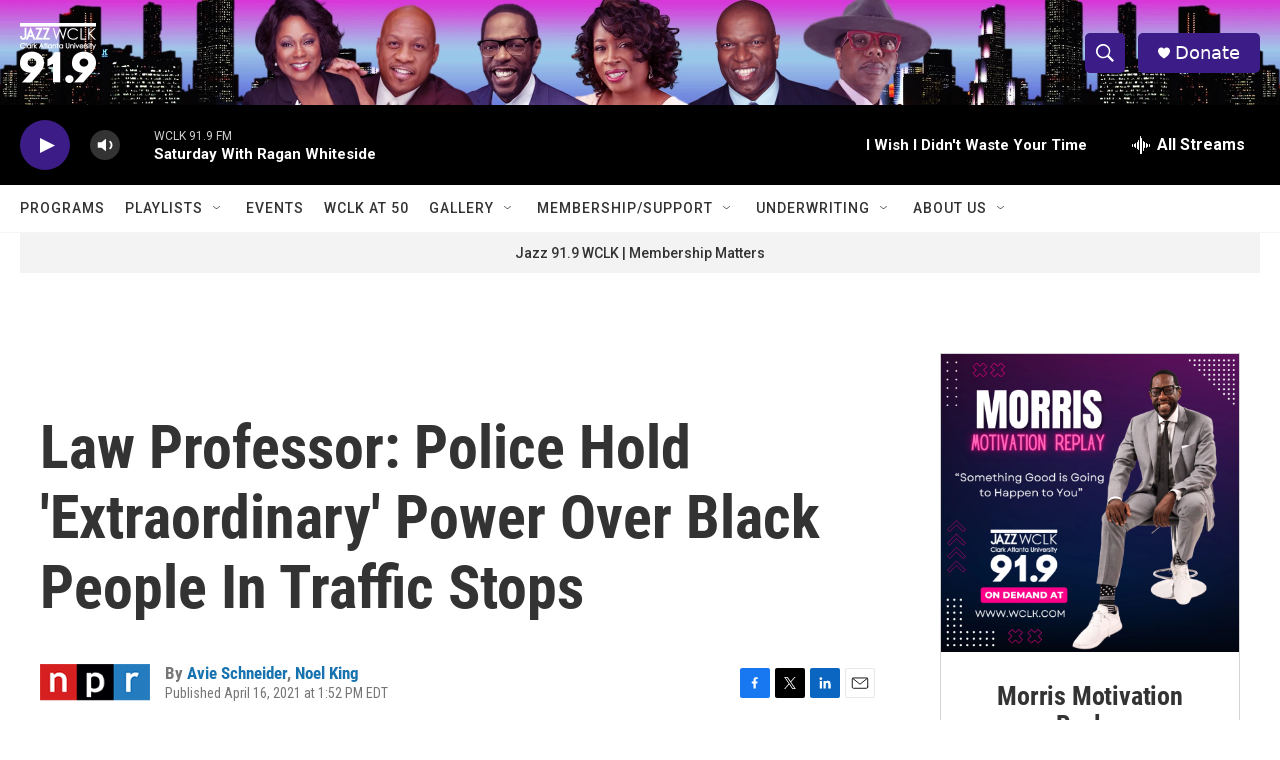

--- FILE ---
content_type: text/html;charset=UTF-8
request_url: https://www.wclk.com/2021-04-16/law-professor-police-hold-extraordinary-power-over-black-people-in-traffic-stops
body_size: 36336
content:
<!DOCTYPE html>
<html class="ArtP aside" lang="en">
    <head>
    <meta charset="UTF-8">

    

    <style data-cssvarsponyfill="true">
        :root { --siteBgColorInverse: #121212; --primaryTextColorInverse: #ffffff; --secondaryTextColorInverse: #cccccc; --tertiaryTextColorInverse: #cccccc; --headerBgColorInverse: #000000; --headerBorderColorInverse: #858585; --headerTextColorInverse: #ffffff; --secC1_Inverse: #a2a2a2; --secC4_Inverse: #282828; --headerNavBarBgColorInverse: #121212; --headerMenuBgColorInverse: #ffffff; --headerMenuTextColorInverse: #6b2b85; --headerMenuTextColorHoverInverse: #6b2b85; --liveBlogTextColorInverse: #ffffff; --applyButtonColorInverse: #4485D5; --applyButtonTextColorInverse: #4485D5; --siteBgColor: #ffffff; --primaryTextColor: #333333; --secondaryTextColor: #666666; --secC1: #767676; --secC4: #f5f5f5; --secC5: #ffffff; --siteBgColor: #ffffff; --siteInverseBgColor: #000000; --linkColor: #1772b0; --linkHoverColor: #125c8e; --headerBgColor: #ffffff; --headerBgColorInverse: #000000; --headerBorderColor: #e6e6e6; --headerBorderColorInverse: #858585; --tertiaryTextColor: #1c1c1c; --headerTextColor: #ffffff; --buttonTextColor: #ffffff; --headerNavBarBgColor: #ffffff; --headerNavBarTextColor: #333333; --headerMenuBgColor: #ffffff; --headerMenuTextColor: #333333; --headerMenuTextColorHover: #767676; --liveBlogTextColor: #282829; --applyButtonColor: #194173; --applyButtonTextColor: #2c4273; --primaryColor1: #000000; --primaryColor2: #3c1c86; --breakingColor: #ff6f00; --secC2: #dcdcdc; --secC3: #e6e6e6; --secC5: #ffffff; --linkColor: #1772b0; --linkHoverColor: #125c8e; --donateBGColor: #3c1c86; --headerIconColor: #ffffff; --hatButtonBgColor: #ffffff; --hatButtonBgHoverColor: #411c58; --hatButtonBorderColor: #411c58; --hatButtonBorderHoverColor: #ffffff; --hatButtoniconColor: #d62021; --hatButtonTextColor: #411c58; --hatButtonTextHoverColor: #ffffff; --footerTextColor: #ffffff; --footerTextBgColor: #ffffff; --footerPartnersBgColor: #000000; --listBorderColor: #000000; --gridBorderColor: #e6e6e6; --tagButtonBorderColor: #1772b0; --tagButtonTextColor: #1772b0; --breakingTextColor: #ffffff; --sectionTextColor: #ffffff; --contentWidth: 1240px; --primaryHeadlineFont: sans-serif; --secHlFont: sans-serif; --bodyFont: sans-serif; --colorWhite: #ffffff; --colorBlack: #000000;} .fonts-loaded { --primaryHeadlineFont: "Roboto Condensed"; --secHlFont: "Roboto Condensed"; --bodyFont: "Roboto"; --liveBlogBodyFont: "Roboto";}
    </style>

    
    <meta property="og:title" content="Law Professor: Police Hold &#x27;Extraordinary&#x27; Power Over Black People In Traffic Stops">

    <meta property="og:url" content="https://www.wclk.com/2021-04-16/law-professor-police-hold-extraordinary-power-over-black-people-in-traffic-stops">

    <meta property="og:image" content="https://npr.brightspotcdn.com/dims4/default/26ee69b/2147483647/strip/true/crop/3610x1895+0+405/resize/1200x630!/quality/90/?url=https%3A%2F%2Fmedia.npr.org%2Fassets%2Fimg%2F2021%2F04%2F16%2Fgettyimages-1219107966-927f47657ad31406fc67f016748015a7668a23c4.jpg">

    
    <meta property="og:image:url" content="https://npr.brightspotcdn.com/dims4/default/26ee69b/2147483647/strip/true/crop/3610x1895+0+405/resize/1200x630!/quality/90/?url=https%3A%2F%2Fmedia.npr.org%2Fassets%2Fimg%2F2021%2F04%2F16%2Fgettyimages-1219107966-927f47657ad31406fc67f016748015a7668a23c4.jpg">
    
    <meta property="og:image:width" content="1200">
    <meta property="og:image:height" content="630">
    <meta property="og:image:type" content="image/jpeg">
    
    <meta property="og:image:alt" content="Georgetown Law School professor Paul Butler testifies before a House Judiciary Committee hearing on policing practices and law enforcement accountability in June 2020. In an NPR interview, Butler says police in Brooklyn Center, Minn., didn&#x27;t need to pursue Daunte Wright over an outstanding warrant.">
    

    <meta property="og:description" content="Those who don&#x27;t immediately stop for police are committing &quot;contempt of cop. And bad officers will make you pay for that,&quot; law professor Paul Butler argues.">

    <meta property="og:site_name" content="WCLK | The Jazz of The City">



    <meta property="og:type" content="article">

    <meta property="article:author" content="https://www.wclk.com/people/avie-schneider">

    <meta property="article:author" content="https://www.wclk.com/people/noel-king">

    <meta property="article:published_time" content="2021-04-16T17:52:36">

    <meta property="article:modified_time" content="2021-09-05T00:33:25.743">

    
    <meta name="twitter:card" content="summary_large_image"/>
    
    
    
    
    <meta name="twitter:description" content="Those who don&#x27;t immediately stop for police are committing &quot;contempt of cop. And bad officers will make you pay for that,&quot; law professor Paul Butler argues."/>
    
    
    <meta name="twitter:image" content="https://npr.brightspotcdn.com/dims4/default/99d4bac/2147483647/strip/true/crop/3610x2031+0+338/resize/1200x675!/quality/90/?url=https%3A%2F%2Fmedia.npr.org%2Fassets%2Fimg%2F2021%2F04%2F16%2Fgettyimages-1219107966-927f47657ad31406fc67f016748015a7668a23c4.jpg"/>

    
    <meta name="twitter:image:alt" content="Georgetown Law School professor Paul Butler testifies before a House Judiciary Committee hearing on policing practices and law enforcement accountability in June 2020. In an NPR interview, Butler says police in Brooklyn Center, Minn., didn&#x27;t need to pursue Daunte Wright over an outstanding warrant."/>
    
    
    
    
    <meta name="twitter:title" content="Law Professor: Police Hold &#x27;Extraordinary&#x27; Power Over Black People In Traffic Stops"/>
    

    <meta property="fb:app_id" content="1104937986684514">




    <link data-cssvarsponyfill="true" class="Webpack-css" rel="stylesheet" href="https://npr.brightspotcdn.com/resource/00000177-1bc0-debb-a57f-dfcf4a950000/styleguide/All.min.0db89f2a608a6b13cec2d9fc84f71c45.gz.css">

    

    <style>.FooterNavigation-items-item {
    display: inline-block
}</style>
<style>[class*='-articleBody'] > ul,
[class*='-articleBody'] > ul ul {
    list-style-type: disc;
}</style>


    <meta name="viewport" content="width=device-width, initial-scale=1, viewport-fit=cover"><title>Law Professor: Police Hold &#x27;Extraordinary&#x27; Power Over Black People In Traffic Stops</title><meta name="description" content="Those who don&#x27;t immediately stop for police are committing &quot;contempt of cop. And bad officers will make you pay for that,&quot; law professor Paul Butler argues."><link rel="canonical" href="https://www.npr.org/2021/04/16/988087507/law-professor-police-hold-extraordinary-power-over-black-people-in-traffic-stops?ft=nprml&amp;f=988087507"><meta name="brightspot.contentId" content="0000017b-b11f-d6d2-a7fb-bfbf0b2c0000">
    
    
    <meta name="brightspot-dataLayer" content="{
  &quot;author&quot; : &quot;Avie Schneider, Noel King&quot;,
  &quot;bspStoryId&quot; : &quot;0000017b-b11f-d6d2-a7fb-bfbf0b2c0000&quot;,
  &quot;category&quot; : &quot;&quot;,
  &quot;inlineAudio&quot; : 1,
  &quot;keywords&quot; : &quot;&quot;,
  &quot;nprCmsSite&quot; : true,
  &quot;nprStoryId&quot; : &quot;988087507&quot;,
  &quot;pageType&quot; : &quot;news-story&quot;,
  &quot;program&quot; : &quot;&quot;,
  &quot;publishedDate&quot; : &quot;2021-04-16T13:52:36Z&quot;,
  &quot;siteName&quot; : &quot;WCLK | The Jazz of The City&quot;,
  &quot;station&quot; : &quot;Jazz 91.9 WCLK&quot;,
  &quot;stationOrgId&quot; : &quot;1177&quot;,
  &quot;storyOrgId&quot; : &quot;s1&quot;,
  &quot;storyTheme&quot; : &quot;news-story&quot;,
  &quot;storyTitle&quot; : &quot;Law Professor: Police Hold &#x27;Extraordinary&#x27; Power Over Black People In Traffic Stops&quot;,
  &quot;timezone&quot; : &quot;America/New_York&quot;,
  &quot;wordCount&quot; : 0,
  &quot;series&quot; : &quot;&quot;
}">
    <script id="brightspot-dataLayer">
        (function () {
            var dataValue = document.head.querySelector('meta[name="brightspot-dataLayer"]').content;
            if (dataValue) {
                window.brightspotDataLayer = JSON.parse(dataValue);
            }
        })();
    </script>

    <link rel="amphtml" href="https://www.wclk.com/2021-04-16/law-professor-police-hold-extraordinary-power-over-black-people-in-traffic-stops?_amp=true">

    

    
    <script src="https://npr.brightspotcdn.com/resource/00000177-1bc0-debb-a57f-dfcf4a950000/styleguide/All.min.fd8f7fccc526453c829dde80fc7c2ef5.gz.js" async></script>
    

    <script type="application/ld+json">{"@context":"http://schema.org","@type":"ListenAction","description":"Those who don't immediately stop for police are committing \"contempt of cop. And bad officers will make you pay for that,\" law professor Paul Butler argues.","name":"Law Professor: Police Hold 'Extraordinary' Power Over Black People In Traffic Stops"}</script><meta name="gtm-dataLayer" content="{
  &quot;gtmAuthor&quot; : &quot;Avie Schneider, Noel King&quot;,
  &quot;gtmBspStoryId&quot; : &quot;0000017b-b11f-d6d2-a7fb-bfbf0b2c0000&quot;,
  &quot;gtmCategory&quot; : &quot;&quot;,
  &quot;gtmInlineAudio&quot; : 1,
  &quot;gtmKeywords&quot; : &quot;&quot;,
  &quot;gtmNprCmsSite&quot; : true,
  &quot;gtmNprStoryId&quot; : &quot;988087507&quot;,
  &quot;gtmPageType&quot; : &quot;news-story&quot;,
  &quot;gtmProgram&quot; : &quot;&quot;,
  &quot;gtmPublishedDate&quot; : &quot;2021-04-16T13:52:36Z&quot;,
  &quot;gtmSiteName&quot; : &quot;WCLK | The Jazz of The City&quot;,
  &quot;gtmStation&quot; : &quot;Jazz 91.9 WCLK&quot;,
  &quot;gtmStationOrgId&quot; : &quot;1177&quot;,
  &quot;gtmStoryOrgId&quot; : &quot;s1&quot;,
  &quot;gtmStoryTheme&quot; : &quot;news-story&quot;,
  &quot;gtmStoryTitle&quot; : &quot;Law Professor: Police Hold &#x27;Extraordinary&#x27; Power Over Black People In Traffic Stops&quot;,
  &quot;gtmTimezone&quot; : &quot;America/New_York&quot;,
  &quot;gtmWordCount&quot; : 0,
  &quot;gtmSeries&quot; : &quot;&quot;
}"><script>

    (function () {
        var dataValue = document.head.querySelector('meta[name="gtm-dataLayer"]').content;
        if (dataValue) {
            window.dataLayer = window.dataLayer || [];
            dataValue = JSON.parse(dataValue);
            dataValue['event'] = 'gtmFirstView';
            window.dataLayer.push(dataValue);
        }
    })();

    (function(w,d,s,l,i){w[l]=w[l]||[];w[l].push({'gtm.start':
            new Date().getTime(),event:'gtm.js'});var f=d.getElementsByTagName(s)[0],
        j=d.createElement(s),dl=l!='dataLayer'?'&l='+l:'';j.async=true;j.src=
        'https://www.googletagmanager.com/gtm.js?id='+i+dl;f.parentNode.insertBefore(j,f);
})(window,document,'script','dataLayer','GTM-N39QFDR');</script><script>

  window.fbAsyncInit = function() {
      FB.init({
          
              appId : '1104937986684514',
          
          xfbml : true,
          version : 'v2.9'
      });
  };

  (function(d, s, id){
     var js, fjs = d.getElementsByTagName(s)[0];
     if (d.getElementById(id)) {return;}
     js = d.createElement(s); js.id = id;
     js.src = "//connect.facebook.net/en_US/sdk.js";
     fjs.parentNode.insertBefore(js, fjs);
   }(document, 'script', 'facebook-jssdk'));
</script>
<script type="application/ld+json">{"@context":"http://schema.org","@type":"NewsArticle","author":[{"@context":"http://schema.org","@type":"Person","name":"Avie Schneider","url":"https://www.wclk.com/people/avie-schneider"},{"@context":"http://schema.org","@type":"Person","name":"Noel King","url":"https://www.wclk.com/people/noel-king"}],"dateModified":"2021-09-04T20:33:25Z","datePublished":"2021-04-16T13:52:36Z","headline":"Law Professor: Police Hold 'Extraordinary' Power Over Black People In Traffic Stops","image":{"@context":"http://schema.org","@type":"ImageObject","url":"https://media.npr.org/assets/img/2021/04/16/gettyimages-1219107966-927f47657ad31406fc67f016748015a7668a23c4.jpg"},"mainEntityOfPage":{"@type":"NewsArticle","@id":"https://www.wclk.com/2021-04-16/law-professor-police-hold-extraordinary-power-over-black-people-in-traffic-stops"},"publisher":{"@type":"Organization","name":"WCLK","logo":{"@context":"http://schema.org","@type":"ImageObject","height":"60","url":"https://npr.brightspotcdn.com/dims4/default/871fb7e/2147483647/resize/x60/quality/90/?url=http%3A%2F%2Fnpr-brightspot.s3.amazonaws.com%2F0b%2Fe9%2F357c3ead40219d13b0376070e1a3%2Fjazz-wclk-clark-atlanta-university-02.png","width":"76"}}}</script><script>window.addEventListener('DOMContentLoaded', (event) => {
    window.nulldurationobserver = new MutationObserver(function (mutations) {
        document.querySelectorAll('.StreamPill-duration').forEach(pill => { 
      if (pill.innerText == "LISTENNULL") {
         pill.innerText = "LISTEN"
      } 
    });
      });

      window.nulldurationobserver.observe(document.body, {
        childList: true,
        subtree: true
      });
});
</script>


    <script>
        var head = document.getElementsByTagName('head')
        head = head[0]
        var link = document.createElement('link');
        link.setAttribute('href', 'https://fonts.googleapis.com/css?family=Roboto Condensed|Roboto|Roboto:400,500,700&display=swap');
        var relList = link.relList;

        if (relList && relList.supports('preload')) {
            link.setAttribute('as', 'style');
            link.setAttribute('rel', 'preload');
            link.setAttribute('onload', 'this.rel="stylesheet"');
            link.setAttribute('crossorigin', 'anonymous');
        } else {
            link.setAttribute('rel', 'stylesheet');
        }

        head.appendChild(link);
    </script>
</head>


    <body class="Page-body" data-content-width="1240px">
    <noscript>
    <iframe src="https://www.googletagmanager.com/ns.html?id=GTM-N39QFDR" height="0" width="0" style="display:none;visibility:hidden"></iframe>
</noscript>
        

    <!-- Putting icons here, so we don't have to include in a bunch of -body hbs's -->
<svg xmlns="http://www.w3.org/2000/svg" style="display:none" id="iconsMap1" class="iconsMap">
    <symbol id="play-icon" viewBox="0 0 115 115">
        <polygon points="0,0 115,57.5 0,115" fill="currentColor" />
    </symbol>
    <symbol id="grid" viewBox="0 0 32 32">
            <g>
                <path d="M6.4,5.7 C6.4,6.166669 6.166669,6.4 5.7,6.4 L0.7,6.4 C0.233331,6.4 0,6.166669 0,5.7 L0,0.7 C0,0.233331 0.233331,0 0.7,0 L5.7,0 C6.166669,0 6.4,0.233331 6.4,0.7 L6.4,5.7 Z M19.2,5.7 C19.2,6.166669 18.966669,6.4 18.5,6.4 L13.5,6.4 C13.033331,6.4 12.8,6.166669 12.8,5.7 L12.8,0.7 C12.8,0.233331 13.033331,0 13.5,0 L18.5,0 C18.966669,0 19.2,0.233331 19.2,0.7 L19.2,5.7 Z M32,5.7 C32,6.166669 31.766669,6.4 31.3,6.4 L26.3,6.4 C25.833331,6.4 25.6,6.166669 25.6,5.7 L25.6,0.7 C25.6,0.233331 25.833331,0 26.3,0 L31.3,0 C31.766669,0 32,0.233331 32,0.7 L32,5.7 Z M6.4,18.5 C6.4,18.966669 6.166669,19.2 5.7,19.2 L0.7,19.2 C0.233331,19.2 0,18.966669 0,18.5 L0,13.5 C0,13.033331 0.233331,12.8 0.7,12.8 L5.7,12.8 C6.166669,12.8 6.4,13.033331 6.4,13.5 L6.4,18.5 Z M19.2,18.5 C19.2,18.966669 18.966669,19.2 18.5,19.2 L13.5,19.2 C13.033331,19.2 12.8,18.966669 12.8,18.5 L12.8,13.5 C12.8,13.033331 13.033331,12.8 13.5,12.8 L18.5,12.8 C18.966669,12.8 19.2,13.033331 19.2,13.5 L19.2,18.5 Z M32,18.5 C32,18.966669 31.766669,19.2 31.3,19.2 L26.3,19.2 C25.833331,19.2 25.6,18.966669 25.6,18.5 L25.6,13.5 C25.6,13.033331 25.833331,12.8 26.3,12.8 L31.3,12.8 C31.766669,12.8 32,13.033331 32,13.5 L32,18.5 Z M6.4,31.3 C6.4,31.766669 6.166669,32 5.7,32 L0.7,32 C0.233331,32 0,31.766669 0,31.3 L0,26.3 C0,25.833331 0.233331,25.6 0.7,25.6 L5.7,25.6 C6.166669,25.6 6.4,25.833331 6.4,26.3 L6.4,31.3 Z M19.2,31.3 C19.2,31.766669 18.966669,32 18.5,32 L13.5,32 C13.033331,32 12.8,31.766669 12.8,31.3 L12.8,26.3 C12.8,25.833331 13.033331,25.6 13.5,25.6 L18.5,25.6 C18.966669,25.6 19.2,25.833331 19.2,26.3 L19.2,31.3 Z M32,31.3 C32,31.766669 31.766669,32 31.3,32 L26.3,32 C25.833331,32 25.6,31.766669 25.6,31.3 L25.6,26.3 C25.6,25.833331 25.833331,25.6 26.3,25.6 L31.3,25.6 C31.766669,25.6 32,25.833331 32,26.3 L32,31.3 Z" id=""></path>
            </g>
    </symbol>
    <symbol id="radio-stream" width="18" height="19" viewBox="0 0 18 19">
        <g fill="currentColor" fill-rule="nonzero">
            <path d="M.5 8c-.276 0-.5.253-.5.565v1.87c0 .312.224.565.5.565s.5-.253.5-.565v-1.87C1 8.253.776 8 .5 8zM2.5 8c-.276 0-.5.253-.5.565v1.87c0 .312.224.565.5.565s.5-.253.5-.565v-1.87C3 8.253 2.776 8 2.5 8zM3.5 7c-.276 0-.5.276-.5.617v3.766c0 .34.224.617.5.617s.5-.276.5-.617V7.617C4 7.277 3.776 7 3.5 7zM5.5 6c-.276 0-.5.275-.5.613v5.774c0 .338.224.613.5.613s.5-.275.5-.613V6.613C6 6.275 5.776 6 5.5 6zM6.5 4c-.276 0-.5.26-.5.58v8.84c0 .32.224.58.5.58s.5-.26.5-.58V4.58C7 4.26 6.776 4 6.5 4zM8.5 0c-.276 0-.5.273-.5.61v17.78c0 .337.224.61.5.61s.5-.273.5-.61V.61C9 .273 8.776 0 8.5 0zM9.5 2c-.276 0-.5.274-.5.612v14.776c0 .338.224.612.5.612s.5-.274.5-.612V2.612C10 2.274 9.776 2 9.5 2zM11.5 5c-.276 0-.5.276-.5.616v8.768c0 .34.224.616.5.616s.5-.276.5-.616V5.616c0-.34-.224-.616-.5-.616zM12.5 6c-.276 0-.5.262-.5.584v4.832c0 .322.224.584.5.584s.5-.262.5-.584V6.584c0-.322-.224-.584-.5-.584zM14.5 7c-.276 0-.5.29-.5.647v3.706c0 .357.224.647.5.647s.5-.29.5-.647V7.647C15 7.29 14.776 7 14.5 7zM15.5 8c-.276 0-.5.253-.5.565v1.87c0 .312.224.565.5.565s.5-.253.5-.565v-1.87c0-.312-.224-.565-.5-.565zM17.5 8c-.276 0-.5.253-.5.565v1.87c0 .312.224.565.5.565s.5-.253.5-.565v-1.87c0-.312-.224-.565-.5-.565z"/>
        </g>
    </symbol>
    <symbol id="icon-magnify" viewBox="0 0 31 31">
        <g>
            <path fill-rule="evenodd" d="M22.604 18.89l-.323.566 8.719 8.8L28.255 31l-8.719-8.8-.565.404c-2.152 1.346-4.386 2.018-6.7 2.018-3.39 0-6.284-1.21-8.679-3.632C1.197 18.568 0 15.66 0 12.27c0-3.39 1.197-6.283 3.592-8.678C5.987 1.197 8.88 0 12.271 0c3.39 0 6.283 1.197 8.678 3.592 2.395 2.395 3.593 5.288 3.593 8.679 0 2.368-.646 4.574-1.938 6.62zM19.162 5.77C17.322 3.925 15.089 3 12.46 3c-2.628 0-4.862.924-6.702 2.77C3.92 7.619 3 9.862 3 12.5c0 2.639.92 4.882 2.76 6.73C7.598 21.075 9.832 22 12.46 22c2.629 0 4.862-.924 6.702-2.77C21.054 17.33 22 15.085 22 12.5c0-2.586-.946-4.83-2.838-6.73z"/>
        </g>
    </symbol>
    <symbol id="burger-menu" viewBox="0 0 14 10">
        <g>
            <path fill-rule="evenodd" d="M0 5.5v-1h14v1H0zM0 1V0h14v1H0zm0 9V9h14v1H0z"></path>
        </g>
    </symbol>
    <symbol id="close-x" viewBox="0 0 14 14">
        <g>
            <path fill-rule="nonzero" d="M6.336 7L0 .664.664 0 7 6.336 13.336 0 14 .664 7.664 7 14 13.336l-.664.664L7 7.664.664 14 0 13.336 6.336 7z"></path>
        </g>
    </symbol>
    <symbol id="share-more-arrow" viewBox="0 0 512 512" style="enable-background:new 0 0 512 512;">
        <g>
            <g>
                <path d="M512,241.7L273.643,3.343v156.152c-71.41,3.744-138.015,33.337-188.958,84.28C30.075,298.384,0,370.991,0,448.222v60.436
                    l29.069-52.985c45.354-82.671,132.173-134.027,226.573-134.027c5.986,0,12.004,0.212,18.001,0.632v157.779L512,241.7z
                    M255.642,290.666c-84.543,0-163.661,36.792-217.939,98.885c26.634-114.177,129.256-199.483,251.429-199.483h15.489V78.131
                    l163.568,163.568L304.621,405.267V294.531l-13.585-1.683C279.347,291.401,267.439,290.666,255.642,290.666z"></path>
            </g>
        </g>
    </symbol>
    <symbol id="chevron" viewBox="0 0 100 100">
        <g>
            <path d="M22.4566257,37.2056786 L-21.4456527,71.9511488 C-22.9248661,72.9681457 -24.9073712,72.5311671 -25.8758148,70.9765924 L-26.9788683,69.2027424 C-27.9450684,67.6481676 -27.5292733,65.5646602 -26.0500598,64.5484493 L20.154796,28.2208967 C21.5532435,27.2597011 23.3600078,27.2597011 24.759951,28.2208967 L71.0500598,64.4659264 C72.5292733,65.4829232 72.9450684,67.5672166 71.9788683,69.1217913 L70.8750669,70.8956413 C69.9073712,72.4502161 67.9241183,72.8848368 66.4449048,71.8694118 L22.4566257,37.2056786 Z" id="Transparent-Chevron" transform="translate(22.500000, 50.000000) rotate(90.000000) translate(-22.500000, -50.000000) "></path>
        </g>
    </symbol>
</svg>

<svg xmlns="http://www.w3.org/2000/svg" style="display:none" id="iconsMap2" class="iconsMap">
    <symbol id="mono-icon-facebook" viewBox="0 0 10 19">
        <path fill-rule="evenodd" d="M2.707 18.25V10.2H0V7h2.707V4.469c0-1.336.375-2.373 1.125-3.112C4.582.62 5.578.25 6.82.25c1.008 0 1.828.047 2.461.14v2.848H7.594c-.633 0-1.067.14-1.301.422-.188.235-.281.61-.281 1.125V7H9l-.422 3.2H6.012v8.05H2.707z"></path>
    </symbol>
    <symbol id="mono-icon-instagram" viewBox="0 0 17 17">
        <g>
            <path fill-rule="evenodd" d="M8.281 4.207c.727 0 1.4.182 2.022.545a4.055 4.055 0 0 1 1.476 1.477c.364.62.545 1.294.545 2.021 0 .727-.181 1.4-.545 2.021a4.055 4.055 0 0 1-1.476 1.477 3.934 3.934 0 0 1-2.022.545c-.726 0-1.4-.182-2.021-.545a4.055 4.055 0 0 1-1.477-1.477 3.934 3.934 0 0 1-.545-2.021c0-.727.182-1.4.545-2.021A4.055 4.055 0 0 1 6.26 4.752a3.934 3.934 0 0 1 2.021-.545zm0 6.68a2.54 2.54 0 0 0 1.864-.774 2.54 2.54 0 0 0 .773-1.863 2.54 2.54 0 0 0-.773-1.863 2.54 2.54 0 0 0-1.864-.774 2.54 2.54 0 0 0-1.863.774 2.54 2.54 0 0 0-.773 1.863c0 .727.257 1.348.773 1.863a2.54 2.54 0 0 0 1.863.774zM13.45 4.03c-.023.258-.123.48-.299.668a.856.856 0 0 1-.65.281.913.913 0 0 1-.668-.28.913.913 0 0 1-.281-.669c0-.258.094-.48.281-.668a.913.913 0 0 1 .668-.28c.258 0 .48.093.668.28.187.188.281.41.281.668zm2.672.95c.023.656.035 1.746.035 3.269 0 1.523-.017 2.62-.053 3.287-.035.668-.134 1.248-.298 1.74a4.098 4.098 0 0 1-.967 1.53 4.098 4.098 0 0 1-1.53.966c-.492.164-1.072.264-1.74.3-.668.034-1.763.052-3.287.052-1.523 0-2.619-.018-3.287-.053-.668-.035-1.248-.146-1.74-.334a3.747 3.747 0 0 1-1.53-.931 4.098 4.098 0 0 1-.966-1.53c-.164-.492-.264-1.072-.299-1.74C.424 10.87.406 9.773.406 8.25S.424 5.63.46 4.963c.035-.668.135-1.248.299-1.74.21-.586.533-1.096.967-1.53A4.098 4.098 0 0 1 3.254.727c.492-.164 1.072-.264 1.74-.3C5.662.394 6.758.376 8.281.376c1.524 0 2.62.018 3.287.053.668.035 1.248.135 1.74.299a4.098 4.098 0 0 1 2.496 2.496c.165.492.27 1.078.317 1.757zm-1.687 7.91c.14-.399.234-1.032.28-1.899.024-.515.036-1.242.036-2.18V7.689c0-.961-.012-1.688-.035-2.18-.047-.89-.14-1.524-.281-1.899a2.537 2.537 0 0 0-1.512-1.511c-.375-.14-1.008-.235-1.899-.282a51.292 51.292 0 0 0-2.18-.035H7.72c-.938 0-1.664.012-2.18.035-.867.047-1.5.141-1.898.282a2.537 2.537 0 0 0-1.512 1.511c-.14.375-.234 1.008-.281 1.899a51.292 51.292 0 0 0-.036 2.18v1.125c0 .937.012 1.664.036 2.18.047.866.14 1.5.28 1.898.306.726.81 1.23 1.513 1.511.398.141 1.03.235 1.898.282.516.023 1.242.035 2.18.035h1.125c.96 0 1.687-.012 2.18-.035.89-.047 1.523-.141 1.898-.282.726-.304 1.23-.808 1.512-1.511z"></path>
        </g>
    </symbol>
    <symbol id="mono-icon-email" viewBox="0 0 512 512">
        <g>
            <path d="M67,148.7c11,5.8,163.8,89.1,169.5,92.1c5.7,3,11.5,4.4,20.5,4.4c9,0,14.8-1.4,20.5-4.4c5.7-3,158.5-86.3,169.5-92.1
                c4.1-2.1,11-5.9,12.5-10.2c2.6-7.6-0.2-10.5-11.3-10.5H257H65.8c-11.1,0-13.9,3-11.3,10.5C56,142.9,62.9,146.6,67,148.7z"></path>
            <path d="M455.7,153.2c-8.2,4.2-81.8,56.6-130.5,88.1l82.2,92.5c2,2,2.9,4.4,1.8,5.6c-1.2,1.1-3.8,0.5-5.9-1.4l-98.6-83.2
                c-14.9,9.6-25.4,16.2-27.2,17.2c-7.7,3.9-13.1,4.4-20.5,4.4c-7.4,0-12.8-0.5-20.5-4.4c-1.9-1-12.3-7.6-27.2-17.2l-98.6,83.2
                c-2,2-4.7,2.6-5.9,1.4c-1.2-1.1-0.3-3.6,1.7-5.6l82.1-92.5c-48.7-31.5-123.1-83.9-131.3-88.1c-8.8-4.5-9.3,0.8-9.3,4.9
                c0,4.1,0,205,0,205c0,9.3,13.7,20.9,23.5,20.9H257h185.5c9.8,0,21.5-11.7,21.5-20.9c0,0,0-201,0-205
                C464,153.9,464.6,148.7,455.7,153.2z"></path>
        </g>
    </symbol>
    <symbol id="default-image" width="24" height="24" viewBox="0 0 24 24" fill="none" stroke="currentColor" stroke-width="2" stroke-linecap="round" stroke-linejoin="round" class="feather feather-image">
        <rect x="3" y="3" width="18" height="18" rx="2" ry="2"></rect>
        <circle cx="8.5" cy="8.5" r="1.5"></circle>
        <polyline points="21 15 16 10 5 21"></polyline>
    </symbol>
    <symbol id="icon-email" width="18px" viewBox="0 0 20 14">
        <g id="Symbols" stroke="none" stroke-width="1" fill="none" fill-rule="evenodd" stroke-linecap="round" stroke-linejoin="round">
            <g id="social-button-bar" transform="translate(-125.000000, -8.000000)" stroke="#000000">
                <g id="Group-2" transform="translate(120.000000, 0.000000)">
                    <g id="envelope" transform="translate(6.000000, 9.000000)">
                        <path d="M17.5909091,10.6363636 C17.5909091,11.3138182 17.0410909,11.8636364 16.3636364,11.8636364 L1.63636364,11.8636364 C0.958909091,11.8636364 0.409090909,11.3138182 0.409090909,10.6363636 L0.409090909,1.63636364 C0.409090909,0.958090909 0.958909091,0.409090909 1.63636364,0.409090909 L16.3636364,0.409090909 C17.0410909,0.409090909 17.5909091,0.958090909 17.5909091,1.63636364 L17.5909091,10.6363636 L17.5909091,10.6363636 Z" id="Stroke-406"></path>
                        <polyline id="Stroke-407" points="17.1818182 0.818181818 9 7.36363636 0.818181818 0.818181818"></polyline>
                    </g>
                </g>
            </g>
        </g>
    </symbol>
    <symbol id="mono-icon-print" viewBox="0 0 12 12">
        <g fill-rule="evenodd">
            <path fill-rule="nonzero" d="M9 10V7H3v3H1a1 1 0 0 1-1-1V4a1 1 0 0 1 1-1h10a1 1 0 0 1 1 1v3.132A2.868 2.868 0 0 1 9.132 10H9zm.5-4.5a1 1 0 1 0 0-2 1 1 0 0 0 0 2zM3 0h6v2H3z"></path>
            <path d="M4 8h4v4H4z"></path>
        </g>
    </symbol>
    <symbol id="mono-icon-copylink" viewBox="0 0 12 12">
        <g fill-rule="evenodd">
            <path d="M10.199 2.378c.222.205.4.548.465.897.062.332.016.614-.132.774L8.627 6.106c-.187.203-.512.232-.75-.014a.498.498 0 0 0-.706.028.499.499 0 0 0 .026.706 1.509 1.509 0 0 0 2.165-.04l1.903-2.06c.37-.398.506-.98.382-1.636-.105-.557-.392-1.097-.77-1.445L9.968.8C9.591.452 9.03.208 8.467.145 7.803.072 7.233.252 6.864.653L4.958 2.709a1.509 1.509 0 0 0 .126 2.161.5.5 0 1 0 .68-.734c-.264-.218-.26-.545-.071-.747L7.597 1.33c.147-.16.425-.228.76-.19.353.038.71.188.931.394l.91.843.001.001zM1.8 9.623c-.222-.205-.4-.549-.465-.897-.062-.332-.016-.614.132-.774l1.905-2.057c.187-.203.512-.232.75.014a.498.498 0 0 0 .706-.028.499.499 0 0 0-.026-.706 1.508 1.508 0 0 0-2.165.04L.734 7.275c-.37.399-.506.98-.382 1.637.105.557.392 1.097.77 1.445l.91.843c.376.35.937.594 1.5.656.664.073 1.234-.106 1.603-.507L7.04 9.291a1.508 1.508 0 0 0-.126-2.16.5.5 0 0 0-.68.734c.264.218.26.545.071.747l-1.904 2.057c-.147.16-.425.228-.76.191-.353-.038-.71-.188-.931-.394l-.91-.843z"></path>
            <path d="M8.208 3.614a.5.5 0 0 0-.707.028L3.764 7.677a.5.5 0 0 0 .734.68L8.235 4.32a.5.5 0 0 0-.027-.707"></path>
        </g>
    </symbol>
    <symbol id="mono-icon-linkedin" viewBox="0 0 16 17">
        <g fill-rule="evenodd">
            <path d="M3.734 16.125H.464V5.613h3.27zM2.117 4.172c-.515 0-.96-.188-1.336-.563A1.825 1.825 0 0 1 .22 2.273c0-.515.187-.96.562-1.335.375-.375.82-.563 1.336-.563.516 0 .961.188 1.336.563.375.375.563.82.563 1.335 0 .516-.188.961-.563 1.336-.375.375-.82.563-1.336.563zM15.969 16.125h-3.27v-5.133c0-.844-.07-1.453-.21-1.828-.259-.633-.762-.95-1.512-.95s-1.278.282-1.582.845c-.235.421-.352 1.043-.352 1.863v5.203H5.809V5.613h3.128v1.442h.036c.234-.469.609-.856 1.125-1.16.562-.375 1.218-.563 1.968-.563 1.524 0 2.59.48 3.2 1.441.468.774.703 1.97.703 3.586v5.766z"></path>
        </g>
    </symbol>
    <symbol id="mono-icon-pinterest" viewBox="0 0 512 512">
        <g>
            <path d="M256,32C132.3,32,32,132.3,32,256c0,91.7,55.2,170.5,134.1,205.2c-0.6-15.6-0.1-34.4,3.9-51.4
                c4.3-18.2,28.8-122.1,28.8-122.1s-7.2-14.3-7.2-35.4c0-33.2,19.2-58,43.2-58c20.4,0,30.2,15.3,30.2,33.6
                c0,20.5-13.1,51.1-19.8,79.5c-5.6,23.8,11.9,43.1,35.4,43.1c42.4,0,71-54.5,71-119.1c0-49.1-33.1-85.8-93.2-85.8
                c-67.9,0-110.3,50.7-110.3,107.3c0,19.5,5.8,33.3,14.8,43.9c4.1,4.9,4.7,6.9,3.2,12.5c-1.1,4.1-3.5,14-4.6,18
                c-1.5,5.7-6.1,7.7-11.2,5.6c-31.3-12.8-45.9-47-45.9-85.6c0-63.6,53.7-139.9,160.1-139.9c85.5,0,141.8,61.9,141.8,128.3
                c0,87.9-48.9,153.5-120.9,153.5c-24.2,0-46.9-13.1-54.7-27.9c0,0-13,51.6-15.8,61.6c-4.7,17.3-14,34.5-22.5,48
                c20.1,5.9,41.4,9.2,63.5,9.2c123.7,0,224-100.3,224-224C480,132.3,379.7,32,256,32z"></path>
        </g>
    </symbol>
    <symbol id="mono-icon-tumblr" viewBox="0 0 512 512">
        <g>
            <path d="M321.2,396.3c-11.8,0-22.4-2.8-31.5-8.3c-6.9-4.1-11.5-9.6-14-16.4c-2.6-6.9-3.6-22.3-3.6-46.4V224h96v-64h-96V48h-61.9
                c-2.7,21.5-7.5,44.7-14.5,58.6c-7,13.9-14,25.8-25.6,35.7c-11.6,9.9-25.6,17.9-41.9,23.3V224h48v140.4c0,19,2,33.5,5.9,43.5
                c4,10,11.1,19.5,21.4,28.4c10.3,8.9,22.8,15.7,37.3,20.5c14.6,4.8,31.4,7.2,50.4,7.2c16.7,0,30.3-1.7,44.7-5.1
                c14.4-3.4,30.5-9.3,48.2-17.6v-65.6C363.2,389.4,342.3,396.3,321.2,396.3z"></path>
        </g>
    </symbol>
    <symbol id="mono-icon-twitter" viewBox="0 0 1200 1227">
        <g>
            <path d="M714.163 519.284L1160.89 0H1055.03L667.137 450.887L357.328 0H0L468.492 681.821L0 1226.37H105.866L515.491
            750.218L842.672 1226.37H1200L714.137 519.284H714.163ZM569.165 687.828L521.697 619.934L144.011 79.6944H306.615L611.412
            515.685L658.88 583.579L1055.08 1150.3H892.476L569.165 687.854V687.828Z" fill="white"></path>
        </g>
    </symbol>
    <symbol id="mono-icon-youtube" viewBox="0 0 512 512">
        <g>
            <path fill-rule="evenodd" d="M508.6,148.8c0-45-33.1-81.2-74-81.2C379.2,65,322.7,64,265,64c-3,0-6,0-9,0s-6,0-9,0c-57.6,0-114.2,1-169.6,3.6
                c-40.8,0-73.9,36.4-73.9,81.4C1,184.6-0.1,220.2,0,255.8C-0.1,291.4,1,327,3.4,362.7c0,45,33.1,81.5,73.9,81.5
                c58.2,2.7,117.9,3.9,178.6,3.8c60.8,0.2,120.3-1,178.6-3.8c40.9,0,74-36.5,74-81.5c2.4-35.7,3.5-71.3,3.4-107
                C512.1,220.1,511,184.5,508.6,148.8z M207,353.9V157.4l145,98.2L207,353.9z"></path>
        </g>
    </symbol>
    <symbol id="mono-icon-flipboard" viewBox="0 0 500 500">
        <g>
            <path d="M0,0V500H500V0ZM400,200H300V300H200V400H100V100H400Z"></path>
        </g>
    </symbol>
    <symbol id="mono-icon-bluesky" viewBox="0 0 568 501">
        <g>
            <path d="M123.121 33.6637C188.241 82.5526 258.281 181.681 284 234.873C309.719 181.681 379.759 82.5526 444.879
            33.6637C491.866 -1.61183 568 -28.9064 568 57.9464C568 75.2916 558.055 203.659 552.222 224.501C531.947 296.954
            458.067 315.434 392.347 304.249C507.222 323.8 536.444 388.56 473.333 453.32C353.473 576.312 301.061 422.461
            287.631 383.039C285.169 375.812 284.017 372.431 284 375.306C283.983 372.431 282.831 375.812 280.369 383.039C266.939
            422.461 214.527 576.312 94.6667 453.32C31.5556 388.56 60.7778 323.8 175.653 304.249C109.933 315.434 36.0535
            296.954 15.7778 224.501C9.94525 203.659 0 75.2916 0 57.9464C0 -28.9064 76.1345 -1.61183 123.121 33.6637Z"
            fill="white">
            </path>
        </g>
    </symbol>
    <symbol id="mono-icon-threads" viewBox="0 0 192 192">
        <g>
            <path d="M141.537 88.9883C140.71 88.5919 139.87 88.2104 139.019 87.8451C137.537 60.5382 122.616 44.905 97.5619 44.745C97.4484 44.7443 97.3355 44.7443 97.222 44.7443C82.2364 44.7443 69.7731 51.1409 62.102 62.7807L75.881 72.2328C81.6116 63.5383 90.6052 61.6848 97.2286 61.6848C97.3051 61.6848 97.3819 61.6848 97.4576 61.6855C105.707 61.7381 111.932 64.1366 115.961 68.814C118.893 72.2193 120.854 76.925 121.825 82.8638C114.511 81.6207 106.601 81.2385 98.145 81.7233C74.3247 83.0954 59.0111 96.9879 60.0396 116.292C60.5615 126.084 65.4397 134.508 73.775 140.011C80.8224 144.663 89.899 146.938 99.3323 146.423C111.79 145.74 121.563 140.987 128.381 132.296C133.559 125.696 136.834 117.143 138.28 106.366C144.217 109.949 148.617 114.664 151.047 120.332C155.179 129.967 155.42 145.8 142.501 158.708C131.182 170.016 117.576 174.908 97.0135 175.059C74.2042 174.89 56.9538 167.575 45.7381 153.317C35.2355 139.966 29.8077 120.682 29.6052 96C29.8077 71.3178 35.2355 52.0336 45.7381 38.6827C56.9538 24.4249 74.2039 17.11 97.0132 16.9405C119.988 17.1113 137.539 24.4614 149.184 38.788C154.894 45.8136 159.199 54.6488 162.037 64.9503L178.184 60.6422C174.744 47.9622 169.331 37.0357 161.965 27.974C147.036 9.60668 125.202 0.195148 97.0695 0H96.9569C68.8816 0.19447 47.2921 9.6418 32.7883 28.0793C19.8819 44.4864 13.2244 67.3157 13.0007 95.9325L13 96L13.0007 96.0675C13.2244 124.684 19.8819 147.514 32.7883 163.921C47.2921 182.358 68.8816 191.806 96.9569 192H97.0695C122.03 191.827 139.624 185.292 154.118 170.811C173.081 151.866 172.51 128.119 166.26 113.541C161.776 103.087 153.227 94.5962 141.537 88.9883ZM98.4405 129.507C88.0005 130.095 77.1544 125.409 76.6196 115.372C76.2232 107.93 81.9158 99.626 99.0812 98.6368C101.047 98.5234 102.976 98.468 104.871 98.468C111.106 98.468 116.939 99.0737 122.242 100.233C120.264 124.935 108.662 128.946 98.4405 129.507Z" fill="white"></path>
        </g>
    </symbol>
 </svg>

<svg xmlns="http://www.w3.org/2000/svg" style="display:none" id="iconsMap3" class="iconsMap">
    <symbol id="volume-mute" x="0px" y="0px" viewBox="0 0 24 24" style="enable-background:new 0 0 24 24;">
        <polygon fill="currentColor" points="11,5 6,9 2,9 2,15 6,15 11,19 "/>
        <line style="fill:none;stroke:currentColor;stroke-width:2;stroke-linecap:round;stroke-linejoin:round;" x1="23" y1="9" x2="17" y2="15"/>
        <line style="fill:none;stroke:currentColor;stroke-width:2;stroke-linecap:round;stroke-linejoin:round;" x1="17" y1="9" x2="23" y2="15"/>
    </symbol>
    <symbol id="volume-low" x="0px" y="0px" viewBox="0 0 24 24" style="enable-background:new 0 0 24 24;" xml:space="preserve">
        <polygon fill="currentColor" points="11,5 6,9 2,9 2,15 6,15 11,19 "/>
    </symbol>
    <symbol id="volume-mid" x="0px" y="0px" viewBox="0 0 24 24" style="enable-background:new 0 0 24 24;">
        <polygon fill="currentColor" points="11,5 6,9 2,9 2,15 6,15 11,19 "/>
        <path style="fill:none;stroke:currentColor;stroke-width:2;stroke-linecap:round;stroke-linejoin:round;" d="M15.5,8.5c2,2,2,5.1,0,7.1"/>
    </symbol>
    <symbol id="volume-high" x="0px" y="0px" viewBox="0 0 24 24" style="enable-background:new 0 0 24 24;">
        <polygon fill="currentColor" points="11,5 6,9 2,9 2,15 6,15 11,19 "/>
        <path style="fill:none;stroke:currentColor;stroke-width:2;stroke-linecap:round;stroke-linejoin:round;" d="M19.1,4.9c3.9,3.9,3.9,10.2,0,14.1 M15.5,8.5c2,2,2,5.1,0,7.1"/>
    </symbol>
    <symbol id="pause-icon" viewBox="0 0 12 16">
        <rect x="0" y="0" width="4" height="16" fill="currentColor"></rect>
        <rect x="8" y="0" width="4" height="16" fill="currentColor"></rect>
    </symbol>
    <symbol id="heart" viewBox="0 0 24 24">
        <g>
            <path d="M12 4.435c-1.989-5.399-12-4.597-12 3.568 0 4.068 3.06 9.481 12 14.997 8.94-5.516 12-10.929 12-14.997 0-8.118-10-8.999-12-3.568z"/>
        </g>
    </symbol>
    <symbol id="icon-location" width="24" height="24" viewBox="0 0 24 24" fill="currentColor" stroke="currentColor" stroke-width="2" stroke-linecap="round" stroke-linejoin="round" class="feather feather-map-pin">
        <path d="M21 10c0 7-9 13-9 13s-9-6-9-13a9 9 0 0 1 18 0z" fill="currentColor" fill-opacity="1"></path>
        <circle cx="12" cy="10" r="5" fill="#ffffff"></circle>
    </symbol>
    <symbol id="icon-ticket" width="23px" height="15px" viewBox="0 0 23 15">
        <g stroke="none" stroke-width="1" fill="none" fill-rule="evenodd">
            <g transform="translate(-625.000000, -1024.000000)">
                <g transform="translate(625.000000, 1024.000000)">
                    <path d="M0,12.057377 L0,3.94262296 C0.322189879,4.12588308 0.696256938,4.23076923 1.0952381,4.23076923 C2.30500469,4.23076923 3.28571429,3.26645946 3.28571429,2.07692308 C3.28571429,1.68461385 3.17904435,1.31680209 2.99266757,1 L20.0073324,1 C19.8209556,1.31680209 19.7142857,1.68461385 19.7142857,2.07692308 C19.7142857,3.26645946 20.6949953,4.23076923 21.9047619,4.23076923 C22.3037431,4.23076923 22.6778101,4.12588308 23,3.94262296 L23,12.057377 C22.6778101,11.8741169 22.3037431,11.7692308 21.9047619,11.7692308 C20.6949953,11.7692308 19.7142857,12.7335405 19.7142857,13.9230769 C19.7142857,14.3153862 19.8209556,14.6831979 20.0073324,15 L2.99266757,15 C3.17904435,14.6831979 3.28571429,14.3153862 3.28571429,13.9230769 C3.28571429,12.7335405 2.30500469,11.7692308 1.0952381,11.7692308 C0.696256938,11.7692308 0.322189879,11.8741169 -2.13162821e-14,12.057377 Z" fill="currentColor"></path>
                    <path d="M14.5,0.533333333 L14.5,15.4666667" stroke="#FFFFFF" stroke-linecap="square" stroke-dasharray="2"></path>
                </g>
            </g>
        </g>
    </symbol>
    <symbol id="icon-refresh" width="24" height="24" viewBox="0 0 24 24" fill="none" stroke="currentColor" stroke-width="2" stroke-linecap="round" stroke-linejoin="round" class="feather feather-refresh-cw">
        <polyline points="23 4 23 10 17 10"></polyline>
        <polyline points="1 20 1 14 7 14"></polyline>
        <path d="M3.51 9a9 9 0 0 1 14.85-3.36L23 10M1 14l4.64 4.36A9 9 0 0 0 20.49 15"></path>
    </symbol>

    <symbol>
    <g id="mono-icon-link-post" stroke="none" stroke-width="1" fill="none" fill-rule="evenodd">
        <g transform="translate(-313.000000, -10148.000000)" fill="#000000" fill-rule="nonzero">
            <g transform="translate(306.000000, 10142.000000)">
                <path d="M14.0614027,11.2506973 L14.3070318,11.2618997 C15.6181751,11.3582102 16.8219637,12.0327684 17.6059678,13.1077805 C17.8500396,13.4424472 17.7765978,13.9116075 17.441931,14.1556793 C17.1072643,14.3997511 16.638104,14.3263093 16.3940322,13.9916425 C15.8684436,13.270965 15.0667922,12.8217495 14.1971448,12.7578692 C13.3952042,12.6989624 12.605753,12.9728728 12.0021966,13.5148801 L11.8552806,13.6559298 L9.60365896,15.9651545 C8.45118119,17.1890154 8.4677248,19.1416686 9.64054436,20.3445766 C10.7566428,21.4893084 12.5263723,21.5504727 13.7041492,20.5254372 L13.8481981,20.3916503 L15.1367586,19.070032 C15.4259192,18.7734531 15.9007548,18.7674393 16.1973338,19.0565998 C16.466951,19.3194731 16.4964317,19.7357968 16.282313,20.0321436 L16.2107659,20.117175 L14.9130245,21.4480474 C13.1386707,23.205741 10.3106091,23.1805355 8.5665371,21.3917196 C6.88861294,19.6707486 6.81173139,16.9294487 8.36035888,15.1065701 L8.5206409,14.9274155 L10.7811785,12.6088842 C11.6500838,11.7173642 12.8355419,11.2288664 14.0614027,11.2506973 Z M22.4334629,7.60828039 C24.1113871,9.32925141 24.1882686,12.0705513 22.6396411,13.8934299 L22.4793591,14.0725845 L20.2188215,16.3911158 C19.2919892,17.3420705 18.0049901,17.8344754 16.6929682,17.7381003 C15.3818249,17.6417898 14.1780363,16.9672316 13.3940322,15.8922195 C13.1499604,15.5575528 13.2234022,15.0883925 13.558069,14.8443207 C13.8927357,14.6002489 14.361896,14.6736907 14.6059678,15.0083575 C15.1315564,15.729035 15.9332078,16.1782505 16.8028552,16.2421308 C17.6047958,16.3010376 18.394247,16.0271272 18.9978034,15.4851199 L19.1447194,15.3440702 L21.396341,13.0348455 C22.5488188,11.8109846 22.5322752,9.85833141 21.3594556,8.65542337 C20.2433572,7.51069163 18.4736277,7.44952726 17.2944986,8.47594561 L17.1502735,8.60991269 L15.8541776,9.93153101 C15.5641538,10.2272658 15.0893026,10.2318956 14.7935678,9.94187181 C14.524718,9.67821384 14.4964508,9.26180596 14.7114324,8.96608447 L14.783227,8.88126205 L16.0869755,7.55195256 C17.8613293,5.79425896 20.6893909,5.81946452 22.4334629,7.60828039 Z" id="Icon-Link"></path>
            </g>
        </g>
    </g>
    </symbol>
    <symbol id="icon-passport-badge" viewBox="0 0 80 80">
        <g fill="none" fill-rule="evenodd">
            <path fill="#5680FF" d="M0 0L80 0 0 80z" transform="translate(-464.000000, -281.000000) translate(100.000000, 180.000000) translate(364.000000, 101.000000)"/>
            <g fill="#FFF" fill-rule="nonzero">
                <path d="M17.067 31.676l-3.488-11.143-11.144-3.488 11.144-3.488 3.488-11.144 3.488 11.166 11.143 3.488-11.143 3.466-3.488 11.143zm4.935-19.567l1.207.373 2.896-4.475-4.497 2.895.394 1.207zm-9.871 0l.373-1.207-4.497-2.895 2.895 4.475 1.229-.373zm9.871 9.893l-.373 1.207 4.497 2.896-2.895-4.497-1.229.394zm-9.871 0l-1.207-.373-2.895 4.497 4.475-2.895-.373-1.229zm22.002-4.935c0 9.41-7.634 17.066-17.066 17.066C7.656 34.133 0 26.5 0 17.067 0 7.634 7.634 0 17.067 0c9.41 0 17.066 7.634 17.066 17.067zm-2.435 0c0-8.073-6.559-14.632-14.631-14.632-8.073 0-14.632 6.559-14.632 14.632 0 8.072 6.559 14.631 14.632 14.631 8.072-.022 14.631-6.58 14.631-14.631z" transform="translate(-464.000000, -281.000000) translate(100.000000, 180.000000) translate(364.000000, 101.000000) translate(6.400000, 6.400000)"/>
            </g>
        </g>
    </symbol>
    <symbol id="icon-passport-badge-circle" viewBox="0 0 45 45">
        <g fill="none" fill-rule="evenodd">
            <circle cx="23.5" cy="23" r="20.5" fill="#5680FF"/>
            <g fill="#FFF" fill-rule="nonzero">
                <path d="M17.067 31.676l-3.488-11.143-11.144-3.488 11.144-3.488 3.488-11.144 3.488 11.166 11.143 3.488-11.143 3.466-3.488 11.143zm4.935-19.567l1.207.373 2.896-4.475-4.497 2.895.394 1.207zm-9.871 0l.373-1.207-4.497-2.895 2.895 4.475 1.229-.373zm9.871 9.893l-.373 1.207 4.497 2.896-2.895-4.497-1.229.394zm-9.871 0l-1.207-.373-2.895 4.497 4.475-2.895-.373-1.229zm22.002-4.935c0 9.41-7.634 17.066-17.066 17.066C7.656 34.133 0 26.5 0 17.067 0 7.634 7.634 0 17.067 0c9.41 0 17.066 7.634 17.066 17.067zm-2.435 0c0-8.073-6.559-14.632-14.631-14.632-8.073 0-14.632 6.559-14.632 14.632 0 8.072 6.559 14.631 14.632 14.631 8.072-.022 14.631-6.58 14.631-14.631z" transform="translate(-464.000000, -281.000000) translate(100.000000, 180.000000) translate(364.000000, 101.000000) translate(6.400000, 6.400000)"/>
            </g>
        </g>
    </symbol>
    <symbol id="icon-pbs-charlotte-passport-navy" viewBox="0 0 401 42">
        <g fill="none" fill-rule="evenodd">
            <g transform="translate(-91.000000, -1361.000000) translate(89.000000, 1275.000000) translate(2.828125, 86.600000) translate(217.623043, -0.000000)">
                <circle cx="20.435" cy="20.435" r="20.435" fill="#5680FF"/>
                <path fill="#FFF" fill-rule="nonzero" d="M20.435 36.115l-3.743-11.96-11.96-3.743 11.96-3.744 3.743-11.96 3.744 11.984 11.96 3.743-11.96 3.72-3.744 11.96zm5.297-21l1.295.4 3.108-4.803-4.826 3.108.423 1.295zm-10.594 0l.4-1.295-4.826-3.108 3.108 4.803 1.318-.4zm10.594 10.617l-.4 1.295 4.826 3.108-3.107-4.826-1.319.423zm-10.594 0l-1.295-.4-3.107 4.826 4.802-3.107-.4-1.319zm23.614-5.297c0 10.1-8.193 18.317-18.317 18.317-10.1 0-18.316-8.193-18.316-18.317 0-10.123 8.193-18.316 18.316-18.316 10.1 0 18.317 8.193 18.317 18.316zm-2.614 0c0-8.664-7.039-15.703-15.703-15.703S4.732 11.772 4.732 20.435c0 8.664 7.04 15.703 15.703 15.703 8.664-.023 15.703-7.063 15.703-15.703z"/>
            </g>
            <path fill="currentColor" fill-rule="nonzero" d="M4.898 31.675v-8.216h2.1c2.866 0 5.075-.658 6.628-1.975 1.554-1.316 2.33-3.217 2.33-5.703 0-2.39-.729-4.19-2.187-5.395-1.46-1.206-3.59-1.81-6.391-1.81H0v23.099h4.898zm1.611-12.229H4.898V12.59h2.227c1.338 0 2.32.274 2.947.821.626.548.94 1.396.94 2.544 0 1.137-.374 2.004-1.122 2.599-.748.595-1.875.892-3.38.892zm22.024 12.229c2.612 0 4.68-.59 6.201-1.77 1.522-1.18 2.283-2.823 2.283-4.93 0-1.484-.324-2.674-.971-3.57-.648-.895-1.704-1.506-3.168-1.832v-.158c1.074-.18 1.935-.711 2.583-1.596.648-.885.972-2.017.972-3.397 0-2.032-.74-3.515-2.22-4.447-1.48-.932-3.858-1.398-7.133-1.398H19.89v23.098h8.642zm-.9-13.95h-2.844V12.59h2.575c1.401 0 2.425.192 3.073.576.648.385.972 1.02.972 1.904 0 .948-.298 1.627-.893 2.038-.595.41-1.556.616-2.883.616zm.347 9.905H24.79v-6.02h3.033c2.739 0 4.108.96 4.108 2.876 0 1.064-.321 1.854-.964 2.37-.642.516-1.638.774-2.986.774zm18.343 4.36c2.676 0 4.764-.6 6.265-1.8 1.5-1.201 2.251-2.844 2.251-4.93 0-1.506-.4-2.778-1.2-3.815-.801-1.038-2.281-2.072-4.44-3.105-1.633-.779-2.668-1.319-3.105-1.619-.437-.3-.755-.61-.955-.932-.2-.321-.3-.698-.3-1.13 0-.695.247-1.258.742-1.69.495-.432 1.206-.648 2.133-.648.78 0 1.572.1 2.377.3.806.2 1.825.553 3.058 1.059l1.58-3.808c-1.19-.516-2.33-.916-3.421-1.2-1.09-.285-2.236-.427-3.436-.427-2.444 0-4.358.585-5.743 1.754-1.385 1.169-2.078 2.775-2.078 4.818 0 1.085.211 2.033.632 2.844.422.811.985 1.522 1.69 2.133.706.61 1.765 1.248 3.176 1.912 1.506.716 2.504 1.237 2.994 1.564.49.326.861.666 1.114 1.019.253.353.38.755.38 1.208 0 .811-.288 1.422-.862 1.833-.574.41-1.398.616-2.472.616-.896 0-1.883-.142-2.963-.426-1.08-.285-2.398-.775-3.957-1.47v4.55c1.896.927 4.076 1.39 6.54 1.39zm29.609 0c2.338 0 4.455-.394 6.351-1.184v-4.108c-2.307.811-4.27 1.216-5.893 1.216-3.865 0-5.798-2.575-5.798-7.725 0-2.475.506-4.405 1.517-5.79 1.01-1.385 2.438-2.078 4.281-2.078.843 0 1.701.153 2.575.458.874.306 1.743.664 2.607 1.075l1.58-3.982c-2.265-1.084-4.519-1.627-6.762-1.627-2.201 0-4.12.482-5.759 1.446-1.637.963-2.893 2.348-3.768 4.155-.874 1.806-1.31 3.91-1.31 6.311 0 3.813.89 6.738 2.67 8.777 1.78 2.038 4.35 3.057 7.709 3.057zm15.278-.315v-8.31c0-2.054.3-3.54.9-4.456.601-.916 1.575-1.374 2.923-1.374 1.896 0 2.844 1.274 2.844 3.823v10.317h4.819V20.157c0-2.085-.537-3.686-1.612-4.802-1.074-1.117-2.649-1.675-4.724-1.675-2.338 0-4.044.864-5.118 2.59h-.253l.11-1.421c.074-1.443.111-2.36.111-2.749V7.092h-4.819v24.583h4.82zm20.318.316c1.38 0 2.499-.198 3.357-.593.859-.395 1.693-1.103 2.504-2.125h.127l.932 2.402h3.365v-11.77c0-2.107-.632-3.676-1.896-4.708-1.264-1.033-3.08-1.549-5.45-1.549-2.476 0-4.73.532-6.762 1.596l1.595 3.254c1.907-.853 3.566-1.28 4.977-1.28 1.833 0 2.749.896 2.749 2.687v.774l-3.065.094c-2.644.095-4.621.588-5.932 1.478-1.312.89-1.967 2.272-1.967 4.147 0 1.79.487 3.17 1.461 4.14.974.968 2.31 1.453 4.005 1.453zm1.817-3.524c-1.559 0-2.338-.679-2.338-2.038 0-.948.342-1.653 1.027-2.117.684-.463 1.727-.716 3.128-.758l1.864-.063v1.453c0 1.064-.334 1.917-1.003 2.56-.669.642-1.562.963-2.678.963zm17.822 3.208v-8.99c0-1.422.429-2.528 1.287-3.318.859-.79 2.057-1.185 3.594-1.185.559 0 1.033.053 1.422.158l.364-4.518c-.432-.095-.975-.142-1.628-.142-1.095 0-2.109.303-3.04.908-.933.606-1.673 1.404-2.22 2.394h-.237l-.711-2.97h-3.65v17.663h4.819zm14.267 0V7.092h-4.819v24.583h4.819zm12.07.316c2.708 0 4.82-.811 6.336-2.433 1.517-1.622 2.275-3.871 2.275-6.746 0-1.854-.347-3.47-1.043-4.85-.695-1.38-1.69-2.439-2.986-3.176-1.295-.738-2.79-1.106-4.486-1.106-2.728 0-4.845.8-6.351 2.401-1.507 1.601-2.26 3.845-2.26 6.73 0 1.854.348 3.476 1.043 4.867.695 1.39 1.69 2.456 2.986 3.199 1.295.742 2.791 1.114 4.487 1.114zm.064-3.871c-1.295 0-2.23-.448-2.804-1.343-.574-.895-.861-2.217-.861-3.965 0-1.76.284-3.073.853-3.942.569-.87 1.495-1.304 2.78-1.304 1.296 0 2.228.437 2.797 1.312.569.874.853 2.185.853 3.934 0 1.758-.282 3.083-.845 3.973-.564.89-1.488 1.335-2.773 1.335zm18.154 3.87c1.748 0 3.222-.268 4.423-.805v-3.586c-1.18.368-2.19.552-3.033.552-.632 0-1.14-.163-1.525-.49-.384-.326-.576-.831-.576-1.516V17.63h4.945v-3.618h-4.945v-3.76h-3.081l-1.39 3.728-2.655 1.611v2.039h2.307v8.515c0 1.949.44 3.41 1.32 4.384.879.974 2.282 1.462 4.21 1.462zm13.619 0c1.748 0 3.223-.268 4.423-.805v-3.586c-1.18.368-2.19.552-3.033.552-.632 0-1.14-.163-1.524-.49-.385-.326-.577-.831-.577-1.516V17.63h4.945v-3.618h-4.945v-3.76h-3.08l-1.391 3.728-2.654 1.611v2.039h2.306v8.515c0 1.949.44 3.41 1.32 4.384.879.974 2.282 1.462 4.21 1.462zm15.562 0c1.38 0 2.55-.102 3.508-.308.958-.205 1.859-.518 2.701-.94v-3.728c-1.032.484-2.022.837-2.97 1.058-.948.222-1.954.332-3.017.332-1.37 0-2.433-.384-3.192-1.153-.758-.769-1.164-1.838-1.216-3.207h11.39v-2.338c0-2.507-.695-4.471-2.085-5.893-1.39-1.422-3.333-2.133-5.83-2.133-2.612 0-4.658.808-6.137 2.425-1.48 1.617-2.22 3.905-2.22 6.864 0 2.876.8 5.098 2.401 6.668 1.601 1.569 3.824 2.354 6.667 2.354zm2.686-11.153h-6.762c.085-1.19.416-2.11.996-2.757.579-.648 1.38-.972 2.401-.972 1.022 0 1.833.324 2.433.972.6.648.911 1.566.932 2.757zM270.555 31.675v-8.216h2.102c2.864 0 5.074-.658 6.627-1.975 1.554-1.316 2.33-3.217 2.33-5.703 0-2.39-.729-4.19-2.188-5.395-1.458-1.206-3.589-1.81-6.39-1.81h-7.378v23.099h4.897zm1.612-12.229h-1.612V12.59h2.228c1.338 0 2.32.274 2.946.821.627.548.94 1.396.94 2.544 0 1.137-.373 2.004-1.121 2.599-.748.595-1.875.892-3.381.892zm17.3 12.545c1.38 0 2.5-.198 3.357-.593.859-.395 1.694-1.103 2.505-2.125h.126l.932 2.402h3.365v-11.77c0-2.107-.632-3.676-1.896-4.708-1.264-1.033-3.08-1.549-5.45-1.549-2.475 0-4.73.532-6.762 1.596l1.596 3.254c1.906-.853 3.565-1.28 4.976-1.28 1.833 0 2.75.896 2.75 2.687v.774l-3.066.094c-2.643.095-4.62.588-5.932 1.478-1.311.89-1.967 2.272-1.967 4.147 0 1.79.487 3.17 1.461 4.14.975.968 2.31 1.453 4.005 1.453zm1.817-3.524c-1.559 0-2.338-.679-2.338-2.038 0-.948.342-1.653 1.027-2.117.684-.463 1.727-.716 3.128-.758l1.864-.063v1.453c0 1.064-.334 1.917-1.003 2.56-.669.642-1.561.963-2.678.963zm17.79 3.524c2.507 0 4.39-.474 5.648-1.422 1.259-.948 1.888-2.328 1.888-4.14 0-.874-.152-1.627-.458-2.259-.305-.632-.78-1.19-1.422-1.674-.642-.485-1.653-1.006-3.033-1.565-1.548-.621-2.552-1.09-3.01-1.406-.458-.316-.687-.69-.687-1.121 0-.77.71-1.154 2.133-1.154.8 0 1.585.121 2.354.364.769.242 1.595.553 2.48.932l1.454-3.476c-2.012-.927-4.082-1.39-6.21-1.39-2.232 0-3.957.429-5.173 1.287-1.217.859-1.825 2.073-1.825 3.642 0 .916.145 1.688.434 2.315.29.626.753 1.182 1.39 1.666.638.485 1.636 1.011 2.995 1.58.947.4 1.706.75 2.275 1.05.568.301.969.57 1.2.807.232.237.348.545.348.924 0 1.01-.874 1.516-2.623 1.516-.853 0-1.84-.142-2.962-.426-1.122-.284-2.13-.637-3.025-1.059v3.982c.79.337 1.637.592 2.543.766.906.174 2.001.26 3.286.26zm15.658 0c2.506 0 4.389-.474 5.648-1.422 1.258-.948 1.888-2.328 1.888-4.14 0-.874-.153-1.627-.459-2.259-.305-.632-.779-1.19-1.421-1.674-.643-.485-1.654-1.006-3.034-1.565-1.548-.621-2.551-1.09-3.01-1.406-.458-.316-.687-.69-.687-1.121 0-.77.711-1.154 2.133-1.154.8 0 1.585.121 2.354.364.769.242 1.596.553 2.48.932l1.454-3.476c-2.012-.927-4.081-1.39-6.209-1.39-2.233 0-3.957.429-5.174 1.287-1.216.859-1.825 2.073-1.825 3.642 0 .916.145 1.688.435 2.315.29.626.753 1.182 1.39 1.666.637.485 1.635 1.011 2.994 1.58.948.4 1.706.75 2.275 1.05.569.301.969.57 1.2.807.232.237.348.545.348.924 0 1.01-.874 1.516-2.622 1.516-.854 0-1.84-.142-2.963-.426-1.121-.284-2.13-.637-3.025-1.059v3.982c.79.337 1.638.592 2.543.766.906.174 2.002.26 3.287.26zm15.689 7.457V32.29c0-.232-.085-1.085-.253-2.56h.253c1.18 1.506 2.806 2.26 4.881 2.26 1.38 0 2.58-.364 3.602-1.09 1.022-.727 1.81-1.786 2.362-3.176.553-1.39.83-3.028.83-4.913 0-2.865-.59-5.103-1.77-6.715-1.18-1.611-2.812-2.417-4.897-2.417-2.212 0-3.881.874-5.008 2.622h-.222l-.679-2.29h-3.918v25.436h4.819zm3.523-11.36c-1.222 0-2.115-.41-2.678-1.232-.564-.822-.845-2.18-.845-4.076v-.521c.02-1.686.305-2.894.853-3.626.547-.732 1.416-1.098 2.606-1.098 1.138 0 1.973.434 2.505 1.303.531.87.797 2.172.797 3.91 0 3.56-1.08 5.34-3.238 5.34zm19.149 3.903c2.706 0 4.818-.811 6.335-2.433 1.517-1.622 2.275-3.871 2.275-6.746 0-1.854-.348-3.47-1.043-4.85-.695-1.38-1.69-2.439-2.986-3.176-1.295-.738-2.79-1.106-4.487-1.106-2.728 0-4.845.8-6.35 2.401-1.507 1.601-2.26 3.845-2.26 6.73 0 1.854.348 3.476 1.043 4.867.695 1.39 1.69 2.456 2.986 3.199 1.295.742 2.79 1.114 4.487 1.114zm.063-3.871c-1.296 0-2.23-.448-2.805-1.343-.574-.895-.86-2.217-.86-3.965 0-1.76.284-3.073.853-3.942.568-.87 1.495-1.304 2.78-1.304 1.296 0 2.228.437 2.797 1.312.568.874.853 2.185.853 3.934 0 1.758-.282 3.083-.846 3.973-.563.89-1.487 1.335-2.772 1.335zm16.921 3.555v-8.99c0-1.422.43-2.528 1.288-3.318.858-.79 2.056-1.185 3.594-1.185.558 0 1.032.053 1.422.158l.363-4.518c-.432-.095-.974-.142-1.627-.142-1.096 0-2.11.303-3.041.908-.933.606-1.672 1.404-2.22 2.394h-.237l-.711-2.97h-3.65v17.663h4.819zm15.5.316c1.748 0 3.222-.269 4.423-.806v-3.586c-1.18.368-2.19.552-3.033.552-.632 0-1.14-.163-1.525-.49-.384-.326-.577-.831-.577-1.516V17.63h4.945v-3.618h-4.945v-3.76h-3.08l-1.39 3.728-2.655 1.611v2.039h2.307v8.515c0 1.949.44 3.41 1.319 4.384.88.974 2.283 1.462 4.21 1.462z" transform="translate(-91.000000, -1361.000000) translate(89.000000, 1275.000000) translate(2.828125, 86.600000)"/>
        </g>
    </symbol>
    <symbol id="icon-closed-captioning" viewBox="0 0 512 512">
        <g>
            <path fill="currentColor" d="M464 64H48C21.5 64 0 85.5 0 112v288c0 26.5 21.5 48 48 48h416c26.5 0 48-21.5 48-48V112c0-26.5-21.5-48-48-48zm-6 336H54c-3.3 0-6-2.7-6-6V118c0-3.3 2.7-6 6-6h404c3.3 0 6 2.7 6 6v276c0 3.3-2.7 6-6 6zm-211.1-85.7c1.7 2.4 1.5 5.6-.5 7.7-53.6 56.8-172.8 32.1-172.8-67.9 0-97.3 121.7-119.5 172.5-70.1 2.1 2 2.5 3.2 1 5.7l-17.5 30.5c-1.9 3.1-6.2 4-9.1 1.7-40.8-32-94.6-14.9-94.6 31.2 0 48 51 70.5 92.2 32.6 2.8-2.5 7.1-2.1 9.2.9l19.6 27.7zm190.4 0c1.7 2.4 1.5 5.6-.5 7.7-53.6 56.9-172.8 32.1-172.8-67.9 0-97.3 121.7-119.5 172.5-70.1 2.1 2 2.5 3.2 1 5.7L420 220.2c-1.9 3.1-6.2 4-9.1 1.7-40.8-32-94.6-14.9-94.6 31.2 0 48 51 70.5 92.2 32.6 2.8-2.5 7.1-2.1 9.2.9l19.6 27.7z"></path>
        </g>
    </symbol>
    <symbol id="circle" viewBox="0 0 24 24">
        <circle cx="50%" cy="50%" r="50%"></circle>
    </symbol>
    <symbol id="spinner" role="img" viewBox="0 0 512 512">
        <g class="fa-group">
            <path class="fa-secondary" fill="currentColor" d="M478.71 364.58zm-22 6.11l-27.83-15.9a15.92 15.92 0 0 1-6.94-19.2A184 184 0 1 1 256 72c5.89 0 11.71.29 17.46.83-.74-.07-1.48-.15-2.23-.21-8.49-.69-15.23-7.31-15.23-15.83v-32a16 16 0 0 1 15.34-16C266.24 8.46 261.18 8 256 8 119 8 8 119 8 256s111 248 248 248c98 0 182.42-56.95 222.71-139.42-4.13 7.86-14.23 10.55-22 6.11z" opacity="0.4"/><path class="fa-primary" fill="currentColor" d="M271.23 72.62c-8.49-.69-15.23-7.31-15.23-15.83V24.73c0-9.11 7.67-16.78 16.77-16.17C401.92 17.18 504 124.67 504 256a246 246 0 0 1-25 108.24c-4 8.17-14.37 11-22.26 6.45l-27.84-15.9c-7.41-4.23-9.83-13.35-6.2-21.07A182.53 182.53 0 0 0 440 256c0-96.49-74.27-175.63-168.77-183.38z"/>
        </g>
    </symbol>
    <symbol id="icon-calendar" width="24" height="24" viewBox="0 0 24 24" fill="none" stroke="currentColor" stroke-width="2" stroke-linecap="round" stroke-linejoin="round">
        <rect x="3" y="4" width="18" height="18" rx="2" ry="2"/>
        <line x1="16" y1="2" x2="16" y2="6"/>
        <line x1="8" y1="2" x2="8" y2="6"/>
        <line x1="3" y1="10" x2="21" y2="10"/>
    </symbol>
    <symbol id="icon-arrow-rotate" viewBox="0 0 512 512">
        <path d="M454.7 288.1c-12.78-3.75-26.06 3.594-29.75 16.31C403.3 379.9 333.8 432 255.1 432c-66.53 0-126.8-38.28-156.5-96h100.4c13.25 0 24-10.75 24-24S213.2 288 199.9 288h-160c-13.25 0-24 10.75-24 24v160c0 13.25 10.75 24 24 24s24-10.75 24-24v-102.1C103.7 436.4 176.1 480 255.1 480c99 0 187.4-66.31 215.1-161.3C474.8 305.1 467.4 292.7 454.7 288.1zM472 16C458.8 16 448 26.75 448 40v102.1C408.3 75.55 335.8 32 256 32C157 32 68.53 98.31 40.91 193.3C37.19 206 44.5 219.3 57.22 223c12.84 3.781 26.09-3.625 29.75-16.31C108.7 132.1 178.2 80 256 80c66.53 0 126.8 38.28 156.5 96H312C298.8 176 288 186.8 288 200S298.8 224 312 224h160c13.25 0 24-10.75 24-24v-160C496 26.75 485.3 16 472 16z"/>
    </symbol>
</svg>


<ps-header class="PH">
    <div class="PH-ham-m">
        <div class="PH-ham-m-wrapper">
            <div class="PH-ham-m-top">
                
                    <div class="PH-logo">
                        <ps-logo>
<a aria-label="home page" href="/" class="stationLogo"  >
    
        
            <picture>
    
    
        
            
        
    

    
    
        
            
        
    

    
    
        
            
        
    

    
    
        
            
    
            <source type="image/webp"  width="76"
     height="60" srcset="https://npr.brightspotcdn.com/dims4/default/144f550/2147483647/strip/true/crop/76x60+0+0/resize/152x120!/format/webp/quality/90/?url=https%3A%2F%2Fnpr.brightspotcdn.com%2Fdims4%2Fdefault%2F871fb7e%2F2147483647%2Fresize%2Fx60%2Fquality%2F90%2F%3Furl%3Dhttp%3A%2F%2Fnpr-brightspot.s3.amazonaws.com%2F0b%2Fe9%2F357c3ead40219d13b0376070e1a3%2Fjazz-wclk-clark-atlanta-university-02.png 2x"data-size="siteLogo"
/>
    

    
        <source width="76"
     height="60" srcset="https://npr.brightspotcdn.com/dims4/default/e71672b/2147483647/strip/true/crop/76x60+0+0/resize/76x60!/quality/90/?url=https%3A%2F%2Fnpr.brightspotcdn.com%2Fdims4%2Fdefault%2F871fb7e%2F2147483647%2Fresize%2Fx60%2Fquality%2F90%2F%3Furl%3Dhttp%3A%2F%2Fnpr-brightspot.s3.amazonaws.com%2F0b%2Fe9%2F357c3ead40219d13b0376070e1a3%2Fjazz-wclk-clark-atlanta-university-02.png"data-size="siteLogo"
/>
    

        
    

    
    <img class="Image" alt="" srcset="https://npr.brightspotcdn.com/dims4/default/e2aaa73/2147483647/strip/true/crop/76x60+0+0/resize/152x120!/quality/90/?url=https%3A%2F%2Fnpr.brightspotcdn.com%2Fdims4%2Fdefault%2F871fb7e%2F2147483647%2Fresize%2Fx60%2Fquality%2F90%2F%3Furl%3Dhttp%3A%2F%2Fnpr-brightspot.s3.amazonaws.com%2F0b%2Fe9%2F357c3ead40219d13b0376070e1a3%2Fjazz-wclk-clark-atlanta-university-02.png 2x" width="76" height="60" loading="lazy" src="https://npr.brightspotcdn.com/dims4/default/e71672b/2147483647/strip/true/crop/76x60+0+0/resize/76x60!/quality/90/?url=https%3A%2F%2Fnpr.brightspotcdn.com%2Fdims4%2Fdefault%2F871fb7e%2F2147483647%2Fresize%2Fx60%2Fquality%2F90%2F%3Furl%3Dhttp%3A%2F%2Fnpr-brightspot.s3.amazonaws.com%2F0b%2Fe9%2F357c3ead40219d13b0376070e1a3%2Fjazz-wclk-clark-atlanta-university-02.png">


</picture>
        
    
    </a>
</ps-logo>

                    </div>
                
                <button class="PH-ham-m-close" aria-label="hamburger-menu-close" aria-expanded="false"><svg class="close-x"><use xlink:href="#close-x"></use></svg></button>
            </div>
            
                <div class="PH-search-overlay-mobile">
                    <form class="PH-search-form" action="https://www.wclk.com/search#nt=navsearch" novalidate="" autocomplete="off">
                        <label><input placeholder="Search" type="text" class="PH-search-input-mobile" name="q" required="true"><span class="sr-only">Search Query</span></label>
                        <button class="PH-search-button-mobile" aria-label="header-search-icon"><svg class="icon-magnify"><use xlink:href="#icon-magnify"></use></svg><span class="sr-only">Show Search</span></button>
                     </form>
                </div>
            

            <div class="PH-ham-m-content">
                
                
                    <nav class="Nav gtm_nav">
    
    
        <ul class="Nav-items">
            
                <li class="Nav-items-item" ><div class="NavI"  data-group-navigation>
    <div class="NavI-text gtm_nav_cat">
        
            <a class="NavI-text-link" href="https://www.wclk.com/all-shows">Programs</a>
        
    </div>
    

    
</div></li>
            
                <li class="Nav-items-item" ><div class="NavI" >
    <div class="NavI-text gtm_nav_cat">
        
            <a class="NavI-text-link" href="https://www.wclk.com/search-station-playlist">Playlists</a>
        
    </div>
    
        <div class="NavI-more">
            <button aria-label="Open Sub Navigation"><svg class="chevron"><use xlink:href="#chevron"></use></svg></button>
        </div>
    

    
        <ul class="NavI-items">
            
                
                    <li class="NavI-items-item gtm_nav_subcat" ><a class="NavLink" href="https://www.wclk.com/search-station-playlist">Search Playlists</a>
</li>
                
            
        </ul>
        <ul class="NavI-items-placeholder">
            
                
                    <li class="NavI-items-item"><a class="NavLink" href="https://www.wclk.com/search-station-playlist">Search Playlists</a>
</li>
                
            
        </ul>
    
</div></li>
            
                <li class="Nav-items-item" ><div class="NavI"  data-group-navigation>
    <div class="NavI-text gtm_nav_cat">
        
            <a class="NavI-text-link" href="https://www.wclk.com/community-calendar">Events</a>
        
    </div>
    

    
</div></li>
            
                <li class="Nav-items-item" ><div class="NavI"  data-group-navigation>
    <div class="NavI-text gtm_nav_cat">
        
            <a class="NavI-text-link" href="https://www.wclk.com/wclk-at-50">WCLK At 50</a>
        
    </div>
    

    
</div></li>
            
                <li class="Nav-items-item" ><div class="NavI" >
    <div class="NavI-text gtm_nav_cat">
        
            <span>Gallery</span>
        
    </div>
    
        <div class="NavI-more">
            <button aria-label="Open Sub Navigation"><svg class="chevron"><use xlink:href="#chevron"></use></svg></button>
        </div>
    

    
        <ul class="NavI-items two-columns">
            
                
                    <li class="NavI-items-item gtm_nav_subcat" ><a class="NavLink" href="https://www.wclk.com/february-20-2020-wclk-benefit-featuring-gregory-porter-and-ledisi">Gregory Porter/Ledisi WCLK Benefit Concert February 20, 2020</a>
</li>
                
                    <li class="NavI-items-item gtm_nav_subcat" ><a class="NavLink" href="https://www.wclk.com/photos-jazz-91-9-wclk-45th-anniversary-benefit-concert-ft-kirk-franklin">Kirk Franklin-WCLK 45th Anniversary Benefit Concert</a>
</li>
                
                    <li class="NavI-items-item gtm_nav_subcat" ><a class="NavLink" href="https://www.wclk.com/april-7-2019-wclk-45th-anniversary-concert-featuring-patti-labelle">WCLK April 7, 2019 45th Anniversary Benefit Concert With Patti Labelle</a>
</li>
                
                    <li class="NavI-items-item gtm_nav_subcat" ><a class="NavLink" href="https://www.wclk.com/november-30-2018-wclk-44th-anniversary-concert-featuring-bobby-mcferrin-and-voicestra-cau-choir">WCLK November 30, 2018 Benefit Concert Bobby McFerrin</a>
</li>
                
                    <li class="NavI-items-item gtm_nav_subcat" ><a class="NavLink" href="https://www.wclk.com/wclk-june-1-2018-benefit-concert-featuring-gregory-porter">Gregory Porter WCLK Benefit Concert June 1, 2018</a>
</li>
                
                    <li class="NavI-items-item gtm_nav_subcat" ><a class="NavLink" href="https://momentsforever.zenfolio.com/p89889676" target="_blank">Jazz 91.9 Fall Benefit Concert Fourplay &amp; Dianne Reeves</a>
</li>
                
                    <li class="NavI-items-item gtm_nav_subcat" ><a class="NavLink" href="https://npr.brightspotcdn.com/legacy/sites/wclk/files/photo_release_-_jazz_91.9_wclk_jazz_and_celebrity_golf_event_-_a_list_-_2015.pdf">Jazz 91.9 WCLK Golf Event 2015</a>
</li>
                
                    <li class="NavI-items-item gtm_nav_subcat" ><a class="NavLink" href="https://momentsforever.zenfolio.com/p154596503" target="_blank">Jazz 91.9 WCLK 41st Anniversary Benefit Show With Natalie Cole</a>
</li>
                
                    <li class="NavI-items-item gtm_nav_subcat" ><a class="NavLink" href="https://momentsforever.zenfolio.com/p710616446?customize=3" target="_blank">Jazz 91.9 WCLK presents Brian Culbertson and Norman Brown</a>
</li>
                
                    <li class="NavI-items-item gtm_nav_subcat" ><a class="NavLink" href="https://www.wclk.com/jazz-91-9-wclk-40th-anniversary-jazz-celebrity-golf-event">Jazz 91.9 WCLK 40th Anniversary Jazz &amp; Celebrity Golf Event </a>
</li>
                
                    <li class="NavI-items-item gtm_nav_subcat" ><a class="NavLink" href="https://www.wclk.com/george-benson-jazz-91-9-wclk-40th-anniversary-concert">George Benson - Jazz 91.9 WCLK 40th Anniversary Concert</a>
</li>
                
                    <li class="NavI-items-item gtm_nav_subcat" ><a class="NavLink" href="https://www.wclk.com/jazz-91-9-wclk-40th-anniversary-jazz-legacy-awards-w-diannne-reeves">Dianne Reeves - Jazz 91.0 WCLK 40th Anniversary Legacy Awards</a>
</li>
                
                    <li class="NavI-items-item gtm_nav_subcat" ><a class="NavLink" href="https://momentsforever.zenfolio.com/p328642529?customize=1es" target="_blank">Wednesday Winddown - Madoca</a>
</li>
                
                    <li class="NavI-items-item gtm_nav_subcat" ><a class="NavLink" href="https://www.wclk.com/jazz-91-9-wclk-39th-anniversary-benefit-concert">George Duke/Gerald Albright - Jazz 91.9 WCLK 39th Anniversary Benefit Concert</a>
</li>
                
            
        </ul>
        <ul class="NavI-items-placeholder">
            
                
                    <li class="NavI-items-item"><a class="NavLink" href="https://www.wclk.com/february-20-2020-wclk-benefit-featuring-gregory-porter-and-ledisi">Gregory Porter/Ledisi WCLK Benefit Concert February 20, 2020</a>
</li>
                
                    <li class="NavI-items-item"><a class="NavLink" href="https://www.wclk.com/photos-jazz-91-9-wclk-45th-anniversary-benefit-concert-ft-kirk-franklin">Kirk Franklin-WCLK 45th Anniversary Benefit Concert</a>
</li>
                
                    <li class="NavI-items-item"><a class="NavLink" href="https://www.wclk.com/april-7-2019-wclk-45th-anniversary-concert-featuring-patti-labelle">WCLK April 7, 2019 45th Anniversary Benefit Concert With Patti Labelle</a>
</li>
                
                    <li class="NavI-items-item"><a class="NavLink" href="https://www.wclk.com/november-30-2018-wclk-44th-anniversary-concert-featuring-bobby-mcferrin-and-voicestra-cau-choir">WCLK November 30, 2018 Benefit Concert Bobby McFerrin</a>
</li>
                
                    <li class="NavI-items-item"><a class="NavLink" href="https://www.wclk.com/wclk-june-1-2018-benefit-concert-featuring-gregory-porter">Gregory Porter WCLK Benefit Concert June 1, 2018</a>
</li>
                
                    <li class="NavI-items-item"><a class="NavLink" href="https://momentsforever.zenfolio.com/p89889676" target="_blank">Jazz 91.9 Fall Benefit Concert Fourplay &amp; Dianne Reeves</a>
</li>
                
                    <li class="NavI-items-item"><a class="NavLink" href="https://npr.brightspotcdn.com/legacy/sites/wclk/files/photo_release_-_jazz_91.9_wclk_jazz_and_celebrity_golf_event_-_a_list_-_2015.pdf">Jazz 91.9 WCLK Golf Event 2015</a>
</li>
                
                    <li class="NavI-items-item"><a class="NavLink" href="https://momentsforever.zenfolio.com/p154596503" target="_blank">Jazz 91.9 WCLK 41st Anniversary Benefit Show With Natalie Cole</a>
</li>
                
                    <li class="NavI-items-item"><a class="NavLink" href="https://momentsforever.zenfolio.com/p710616446?customize=3" target="_blank">Jazz 91.9 WCLK presents Brian Culbertson and Norman Brown</a>
</li>
                
                    <li class="NavI-items-item"><a class="NavLink" href="https://www.wclk.com/jazz-91-9-wclk-40th-anniversary-jazz-celebrity-golf-event">Jazz 91.9 WCLK 40th Anniversary Jazz &amp; Celebrity Golf Event </a>
</li>
                
                    <li class="NavI-items-item"><a class="NavLink" href="https://www.wclk.com/george-benson-jazz-91-9-wclk-40th-anniversary-concert">George Benson - Jazz 91.9 WCLK 40th Anniversary Concert</a>
</li>
                
                    <li class="NavI-items-item"><a class="NavLink" href="https://www.wclk.com/jazz-91-9-wclk-40th-anniversary-jazz-legacy-awards-w-diannne-reeves">Dianne Reeves - Jazz 91.0 WCLK 40th Anniversary Legacy Awards</a>
</li>
                
                    <li class="NavI-items-item"><a class="NavLink" href="https://momentsforever.zenfolio.com/p328642529?customize=1es" target="_blank">Wednesday Winddown - Madoca</a>
</li>
                
                    <li class="NavI-items-item"><a class="NavLink" href="https://www.wclk.com/jazz-91-9-wclk-39th-anniversary-benefit-concert">George Duke/Gerald Albright - Jazz 91.9 WCLK 39th Anniversary Benefit Concert</a>
</li>
                
            
        </ul>
    
</div></li>
            
                <li class="Nav-items-item" ><div class="NavI" >
    <div class="NavI-text gtm_nav_cat">
        
            <a class="NavI-text-link" href="https://cutt.ly/wr8hReiB" target="_blank">Membership/Support</a>
        
    </div>
    
        <div class="NavI-more">
            <button aria-label="Open Sub Navigation"><svg class="chevron"><use xlink:href="#chevron"></use></svg></button>
        </div>
    

    
        <ul class="NavI-items">
            
                
                    <li class="NavI-items-item gtm_nav_subcat" ><a class="NavLink" href="https://bit.ly/4iRz8i9" target="_blank">Make A Donation</a>
</li>
                
                    <li class="NavI-items-item gtm_nav_subcat" ><a class="NavLink" href="https://www.wclk.com/wclk-premium-member-card">WCLK Premium Member Card</a>
</li>
                
                    <li class="NavI-items-item gtm_nav_subcat" ><a class="NavLink" href="https://www.wclk.com/wclk-matching-gifts">Matching Gift Information</a>
</li>
                
                    <li class="NavI-items-item gtm_nav_subcat" ><a class="NavLink" href=""></a>
</li>
                
                    <li class="NavI-items-item gtm_nav_subcat" ><a class="NavLink" href="https://www.wclk.com/wclk-car-donation-program">WCLK Car Donation</a>
</li>
                
                    <li class="NavI-items-item gtm_nav_subcat" ><a class="NavLink" href="https://www.wclk.com/donor-member-privacy-policy-bill-of-rights">Donor/Member Privacy Policy/Bill of Rights</a>
</li>
                
            
        </ul>
        <ul class="NavI-items-placeholder">
            
                
                    <li class="NavI-items-item"><a class="NavLink" href="https://bit.ly/4iRz8i9" target="_blank">Make A Donation</a>
</li>
                
                    <li class="NavI-items-item"><a class="NavLink" href="https://www.wclk.com/wclk-premium-member-card">WCLK Premium Member Card</a>
</li>
                
                    <li class="NavI-items-item"><a class="NavLink" href="https://www.wclk.com/wclk-matching-gifts">Matching Gift Information</a>
</li>
                
                    <li class="NavI-items-item"><a class="NavLink" href=""></a>
</li>
                
                    <li class="NavI-items-item"><a class="NavLink" href="https://www.wclk.com/wclk-car-donation-program">WCLK Car Donation</a>
</li>
                
                    <li class="NavI-items-item"><a class="NavLink" href="https://www.wclk.com/donor-member-privacy-policy-bill-of-rights">Donor/Member Privacy Policy/Bill of Rights</a>
</li>
                
            
        </ul>
    
</div></li>
            
                <li class="Nav-items-item" ><div class="NavI" >
    <div class="NavI-text gtm_nav_cat">
        
            <a class="NavI-text-link" href="https://www.wclk.com/why-underwrite-with-wclk">Underwriting</a>
        
    </div>
    
        <div class="NavI-more">
            <button aria-label="Open Sub Navigation"><svg class="chevron"><use xlink:href="#chevron"></use></svg></button>
        </div>
    

    
        <ul class="NavI-items">
            
                
                    <li class="NavI-items-item gtm_nav_subcat" ><a class="NavLink" href="https://www.wclk.com/psa-guidelines">PSA Guidelines </a>
</li>
                
                    <li class="NavI-items-item gtm_nav_subcat" ><a class="NavLink" href="https://www.wclk.com/policy-prohibiting-sale-to-political-candidates">Policy Prohibiting Sale to Political Candidates</a>
</li>
                
            
        </ul>
        <ul class="NavI-items-placeholder">
            
                
                    <li class="NavI-items-item"><a class="NavLink" href="https://www.wclk.com/psa-guidelines">PSA Guidelines </a>
</li>
                
                    <li class="NavI-items-item"><a class="NavLink" href="https://www.wclk.com/policy-prohibiting-sale-to-political-candidates">Policy Prohibiting Sale to Political Candidates</a>
</li>
                
            
        </ul>
    
</div></li>
            
                <li class="Nav-items-item" ><div class="NavI" >
    <div class="NavI-text gtm_nav_cat">
        
            <a class="NavI-text-link" href="https://www.wclk.com/about-us">About Us</a>
        
    </div>
    
        <div class="NavI-more">
            <button aria-label="Open Sub Navigation"><svg class="chevron"><use xlink:href="#chevron"></use></svg></button>
        </div>
    

    
        <ul class="NavI-items two-columns">
            
                
                    <li class="NavI-items-item gtm_nav_subcat" ><a class="NavLink" href="https://www.wclk.com/address-directions">Address &amp; Directions</a>
</li>
                
                    <li class="NavI-items-item gtm_nav_subcat" ><a class="NavLink" href="https://www.wclk.com/jazz-91-9-wclk-staff-directory">Contact Us</a>
</li>
                
                    <li class="NavI-items-item gtm_nav_subcat" ><a class="NavLink" href="https://www.wclk.com/mission-and-vision-statements">Mission and Vision Statements</a>
</li>
                
                    <li class="NavI-items-item gtm_nav_subcat" ><a class="NavLink" href="https://www.wclk.com/local-content-service-report-to-community">Local Content/Service Report to Community</a>
</li>
                
                    <li class="NavI-items-item gtm_nav_subcat" ><a class="NavLink" href="">Career Opportunities</a>
</li>
                
                    <li class="NavI-items-item gtm_nav_subcat" ><a class="NavLink" href="https://www.wclk.com/eeo-report">EEO Report</a>
</li>
                
                    <li class="NavI-items-item gtm_nav_subcat" ><a class="NavLink" href="https://www.wclk.com/jazz-91-9-wclk-diversity-statement">Diversity Statement</a>
</li>
                
                    <li class="NavI-items-item gtm_nav_subcat" ><a class="NavLink" href="https://www.wclk.com/audited-financial-statement">Financials/Audit Report</a>
</li>
                
                    <li class="NavI-items-item gtm_nav_subcat" ><a class="NavLink" href="http://www.codeofintegrity.org/" target="_blank">Code of Integrity</a>
</li>
                
                    <li class="NavI-items-item gtm_nav_subcat" ><a class="NavLink" href="https://publicfiles.fcc.gov/fm-profile/wclk" target="_blank">Public Files Notice</a>
</li>
                
                    <li class="NavI-items-item gtm_nav_subcat" ><a class="NavLink" href="https://www.wclk.com/clark-atlanta-university-board-of-trustees">CAU Board of Trustees</a>
</li>
                
                    <li class="NavI-items-item gtm_nav_subcat" ><a class="NavLink" href="https://www.wclk.com/wclk-advisory-board">WCLK Advisory Board</a>
</li>
                
            
        </ul>
        <ul class="NavI-items-placeholder">
            
                
                    <li class="NavI-items-item"><a class="NavLink" href="https://www.wclk.com/address-directions">Address &amp; Directions</a>
</li>
                
                    <li class="NavI-items-item"><a class="NavLink" href="https://www.wclk.com/jazz-91-9-wclk-staff-directory">Contact Us</a>
</li>
                
                    <li class="NavI-items-item"><a class="NavLink" href="https://www.wclk.com/mission-and-vision-statements">Mission and Vision Statements</a>
</li>
                
                    <li class="NavI-items-item"><a class="NavLink" href="https://www.wclk.com/local-content-service-report-to-community">Local Content/Service Report to Community</a>
</li>
                
                    <li class="NavI-items-item"><a class="NavLink" href="">Career Opportunities</a>
</li>
                
                    <li class="NavI-items-item"><a class="NavLink" href="https://www.wclk.com/eeo-report">EEO Report</a>
</li>
                
                    <li class="NavI-items-item"><a class="NavLink" href="https://www.wclk.com/jazz-91-9-wclk-diversity-statement">Diversity Statement</a>
</li>
                
                    <li class="NavI-items-item"><a class="NavLink" href="https://www.wclk.com/audited-financial-statement">Financials/Audit Report</a>
</li>
                
                    <li class="NavI-items-item"><a class="NavLink" href="http://www.codeofintegrity.org/" target="_blank">Code of Integrity</a>
</li>
                
                    <li class="NavI-items-item"><a class="NavLink" href="https://publicfiles.fcc.gov/fm-profile/wclk" target="_blank">Public Files Notice</a>
</li>
                
                    <li class="NavI-items-item"><a class="NavLink" href="https://www.wclk.com/clark-atlanta-university-board-of-trustees">CAU Board of Trustees</a>
</li>
                
                    <li class="NavI-items-item"><a class="NavLink" href="https://www.wclk.com/wclk-advisory-board">WCLK Advisory Board</a>
</li>
                
            
        </ul>
    
</div></li>
            
        </ul>
    
</nav>
                
                
                    <div class="PH-disclaimer">© 2026 WCLK</div>
                
            </div>
        </div>
    </div>

    
        <div class="PH-background">
            
                <picture>
    
    
        
            
        
    

    
    
        
            
        
    

    
    
        
            
        
    

    
    
        
            
    
            <source type="image/webp"  width="1440"
     height="105" srcset="https://npr.brightspotcdn.com/dims4/default/543a09f/2147483647/strip/true/crop/2880x210+0+0/resize/2880x210!/format/webp/quality/90/?url=http%3A%2F%2Fnpr-brightspot.s3.amazonaws.com%2F9a%2F3a%2F1629db2c467698b1d8dd8a7d14a2%2F060525-wclk-masthead-002.png 2x"data-size="headerBackground"
/>
    

    
        <source width="1440"
     height="105" srcset="https://npr.brightspotcdn.com/dims4/default/b7f0c96/2147483647/strip/true/crop/2880x210+0+0/resize/1440x105!/quality/90/?url=http%3A%2F%2Fnpr-brightspot.s3.amazonaws.com%2F9a%2F3a%2F1629db2c467698b1d8dd8a7d14a2%2F060525-wclk-masthead-002.png"data-size="headerBackground"
/>
    

        
    

    
    <img class="Image" alt="" srcset="https://npr.brightspotcdn.com/dims4/default/1f1091c/2147483647/strip/true/crop/2880x210+0+0/resize/2880x210!/quality/90/?url=http%3A%2F%2Fnpr-brightspot.s3.amazonaws.com%2F9a%2F3a%2F1629db2c467698b1d8dd8a7d14a2%2F060525-wclk-masthead-002.png 2x" width="1440" height="105" loading="lazy" src="https://npr.brightspotcdn.com/dims4/default/b7f0c96/2147483647/strip/true/crop/2880x210+0+0/resize/1440x105!/quality/90/?url=http%3A%2F%2Fnpr-brightspot.s3.amazonaws.com%2F9a%2F3a%2F1629db2c467698b1d8dd8a7d14a2%2F060525-wclk-masthead-002.png">


</picture>
            
        </div>
    
    <div class="PH-top-bar" data-inverse-colors="false" data-header-background="true">
            <div class="PH-top-bar-content">
                <button class="PH-menu-trigger" aria-label="hamburger-menu-open" aria-expanded="false"><svg class="burger-menu"><use xlink:href="#burger-menu"></use></svg><svg class="close-x"><use xlink:href="#close-x"></use></svg><span class="label">Menu</span></button>
                
                    <div class="PH-logo"><ps-logo>
<a aria-label="home page" href="/" class="stationLogo"  >
    
        
            <picture>
    
    
        
            
        
    

    
    
        
            
        
    

    
    
        
            
        
    

    
    
        
            
    
            <source type="image/webp"  width="76"
     height="60" srcset="https://npr.brightspotcdn.com/dims4/default/144f550/2147483647/strip/true/crop/76x60+0+0/resize/152x120!/format/webp/quality/90/?url=https%3A%2F%2Fnpr.brightspotcdn.com%2Fdims4%2Fdefault%2F871fb7e%2F2147483647%2Fresize%2Fx60%2Fquality%2F90%2F%3Furl%3Dhttp%3A%2F%2Fnpr-brightspot.s3.amazonaws.com%2F0b%2Fe9%2F357c3ead40219d13b0376070e1a3%2Fjazz-wclk-clark-atlanta-university-02.png 2x"data-size="siteLogo"
/>
    

    
        <source width="76"
     height="60" srcset="https://npr.brightspotcdn.com/dims4/default/e71672b/2147483647/strip/true/crop/76x60+0+0/resize/76x60!/quality/90/?url=https%3A%2F%2Fnpr.brightspotcdn.com%2Fdims4%2Fdefault%2F871fb7e%2F2147483647%2Fresize%2Fx60%2Fquality%2F90%2F%3Furl%3Dhttp%3A%2F%2Fnpr-brightspot.s3.amazonaws.com%2F0b%2Fe9%2F357c3ead40219d13b0376070e1a3%2Fjazz-wclk-clark-atlanta-university-02.png"data-size="siteLogo"
/>
    

        
    

    
    <img class="Image" alt="" srcset="https://npr.brightspotcdn.com/dims4/default/e2aaa73/2147483647/strip/true/crop/76x60+0+0/resize/152x120!/quality/90/?url=https%3A%2F%2Fnpr.brightspotcdn.com%2Fdims4%2Fdefault%2F871fb7e%2F2147483647%2Fresize%2Fx60%2Fquality%2F90%2F%3Furl%3Dhttp%3A%2F%2Fnpr-brightspot.s3.amazonaws.com%2F0b%2Fe9%2F357c3ead40219d13b0376070e1a3%2Fjazz-wclk-clark-atlanta-university-02.png 2x" width="76" height="60" loading="lazy" src="https://npr.brightspotcdn.com/dims4/default/e71672b/2147483647/strip/true/crop/76x60+0+0/resize/76x60!/quality/90/?url=https%3A%2F%2Fnpr.brightspotcdn.com%2Fdims4%2Fdefault%2F871fb7e%2F2147483647%2Fresize%2Fx60%2Fquality%2F90%2F%3Furl%3Dhttp%3A%2F%2Fnpr-brightspot.s3.amazonaws.com%2F0b%2Fe9%2F357c3ead40219d13b0376070e1a3%2Fjazz-wclk-clark-atlanta-university-02.png">


</picture>
        
    
    </a>
</ps-logo>
</div>
                
                
            </div>
            <div class="PH-end">
                
                    <button class="PH-search-button" aria-label="header-search-icon"><svg class="icon-magnify"><use xlink:href="#icon-magnify"></use></svg><span class="sr-only">Show Search</span><svg class="close-x"><use xlink:href="#close-x"></use></svg></button>

                    <div class="PH-search-overlay">
                        <form class="PH-search-form" action="https://www.wclk.com/search#nt=navsearch" novalidate="" autocomplete="off">
                            <label><input placeholder="Search" type="text" class="PH-search-input" name="q" required="true"><span class="sr-only">Search Query</span></label>
                            <button type="button" class="PH-search-close" aria-label="header-search-close-icon"><svg class="close-x"><use xlink:href="#close-x"></use></svg></button>
                        </form>
                    </div>
                

                

                
                    <div class="PH-donate-button gtm_donate" aria-label="header-donate-button">
                        <svg class="heart"><use xlink:href="#heart"></use></svg>
                        <a   href="https://cutt.ly/wr8hReiB" class="Link"  target="_blank"   >Donate</a>
                    </div>
                
            </div>
    </div>

    
        <div class="PH-persistent-player">
            
                
                    
<ps-brightspot-persistent-player
    class="BrightspotPersistentPlayer"
     player-id="brightspot-player"
    text-on-air="On Air"
    text-playing="Now Playing"
    
    data-control-drawer-load-state
>
    <div class="BrightspotPersistentPlayer-player" data-player></div>
    <div class="BrightspotPersistentPlayer-playerControls">
        <button class="BrightspotPersistentPlayer-playerControls-control" data-control-play aria-label="play">
            <svg class="play-icon">
                <use xlink:href="#play-icon"></use>
            </svg>
        </button>
        <button class="BrightspotPersistentPlayer-playerControls-control" data-control-pause aria-label="pause">
            <svg class="pause-icon">
                <use xlink:href="#pause-icon"></use>
            </svg>
        </button>
    </div>
    <div class="BrightspotPersistentPlayer-volumeControl">
        <button class="BrightspotPersistentPlayer-volumeControl-toggle" data-control-volume-toggle aria-label="volume">
            <svg class="volume-mute">
                <use xlink:href="#volume-mute"></use>
            </svg>
            <svg class="volume-low">
                <use xlink:href="#volume-low"></use>
            </svg>
            <svg class="volume-mid">
                <use xlink:href="#volume-mid"></use>
            </svg>
            <svg class="volume-high">
                <use xlink:href="#volume-high"></use>
            </svg>
        </button>
        <div class="BrightspotPersistentPlayer-volumeControl-slider" aria-label="volume-slider">
            <div data-control-volume></div>
        </div>
    </div>
    <div class="BrightspotPersistentPlayer-streamInfo">
        <div class="BrightspotPersistentPlayer-name" data-stream-name></div>
        <div class="BrightspotPersistentPlayer-programName" data-stream-program-name>
            Play Live Radio
        </div>
        <div class="BrightspotPersistentPlayer-name" data-secondary-info></div>
        <div class="BrightspotPersistentPlayer-programName" data-primary-info></div>
    </div>
    <div class="BrightspotPersistentPlayer-tabletDesktopExtraInfo">
        <div class="BrightspotPersistentPlayer-schedule">
            <span class="BrightspotPersistentPlayer-schedule-next">Next Up:</span>
            <span class="BrightspotPersistentPlayer-schedule-startTime" data-schedule-start-time></span>
            <span class="BrightspotPersistentPlayer-schedule-programName" data-schedule-program-name></span>
        </div>
        <div class="BrightspotPersistentPlayer-songInfo">
            <span class="BrightspotPersistentPlayer-songInfo-text">
                <span class="BrightspotPersistentPlayer-songInfo-textAlbumArtist">
                    <span data-songinfo-artist classical-album></span>
                    <span data-songinfo-album classical-composer></span>
                </span>
                <span class="BrightspotPersistentPlayer-songInfo-textSong" data-songinfo-song></span>
            </span>
            <span class="BrightspotPersistentPlayer-songInfo-image" data-songinfo-image></span>
        </div>
        <div class="BrightspotPersistentPlayer-trackSlider">
            <div class="BrightspotPersistentPlayer-trackSlider-currentTime" data-track-current-time>0:00</div>
            <div class="BrightspotPersistentPlayer-trackSlider-wrapper">
                <div class="BrightspotPersistentPlayer-trackSlider-slider" data-track-slider>
                    <div class="BrightspotPersistentPlayer-trackSlider-thumb" data-track-thumb></div>
                </div>
            </div>
            <div class="BrightspotPersistentPlayer-trackSlider-duration" data-track-duration>0:00</div>
        </div>
    </div>
    
    <div class="BrightspotPersistentPlayer-drawerOverlay" data-control-drawer-overlay></div>
    <div class="BrightspotPersistentPlayer-drawer">
        <div class="BrightspotPersistentPlayer-drawerMain">
            <div class="BrightspotPersistentPlayer-currentPlaying">
                <div class="BrightspotPersistentPlayer-drawerImage" data-drawer-image></div>
                <div class="BrightspotPersistentPlayer-primaryInfo" data-primary-info></div>
                <div class="BrightspotPersistentPlayer-secondaryInfo" data-secondary-info></div>
                 <div class="BrightspotPersistentPlayer-trackSlider drawer">
                    <div class="BrightspotPersistentPlayer-trackSlider-wrapper">
                        <div class="BrightspotPersistentPlayer-trackSlider-slider" data-track-slider>
                            <div class="BrightspotPersistentPlayer-trackSlider-thumb" data-track-thumb></div>
                        </div>
                    </div>
                </div>
                <div class="BrightspotPersistentPlayer-drawerTime">
                    <span class="BrightspotPersistentPlayer-drawerTime-current" data-track-current-time>0:00</span>
                    <span class="BrightspotPersistentPlayer-drawerTime-duration" data-track-duration>0:00</span>
                </div>
                <div class="BrightspotPersistentPlayer-playerControls drawer">
                    <button class="BrightspotPersistentPlayer-playerControls-control" data-control-play aria-label="play">
                        <svg class="play-icon">
                            <use xlink:href="#play-icon"></use>
                        </svg>
                    </button>
                    <button class="BrightspotPersistentPlayer-playerControls-control" data-control-pause aria-label="pause">
                        <svg class="pause-icon">
                            <use xlink:href="#pause-icon"></use>
                        </svg>
                    </button>
                </div>
            </div>

            <div class="BrightspotPersistentPlayer-drawerHeading">
                Available On Air Stations
            </div>
            <ul class="BrightspotPersistentPlayer-streamsList" data-streams-list>
                
                    <li class="BrightspotPersistentPlayer-streamsList-item" data-first-stream>
                        <ps-stream
    data-stream-name="WCLK 91.9 FM"
    data-stream-id="stream-0000017b-b11c-d6d2-a7fb-bfbf64390001"
    data-stream-ucsId="5187f021e1c8f0a1ae100622"
    data-stream-program-name="Saturday With Ragan Whiteside"
    
    
    
    >

    
        
            <ps-stream-url
        data-stream-format="audio/mp3"
        data-stream-url="https://playerservices.streamtheworld.com/api/livestream-redirect/WCLKFM.mp3">
</ps-stream-url>
        
    

    <button class="Stream">
        <span class="Stream-iconWrapper">
            <svg class="Stream-icon">
                <use xlink:href="#play-icon"></use>
            </svg>
            <svg class="Stream-iconPause">
                <use xlink:href="#pause-icon"></use>
            </svg>
        </span>
        <span class="Stream-text">
            
                <span class="Stream-status">
                    
                        <span class="Stream-statusTextOnAir">
                            On Air
                        </span>
                    
                    <span class="Stream-statusTextNowPlaying">
                        Now Playing
                    </span>
                </span>
            
            
            
                
                    <span class="Stream-name">WCLK 91.9 FM</span>
                
            
        </span>
    </button>
</ps-stream>
                    </li>
                
                    <li class="BrightspotPersistentPlayer-streamsList-item">
                        <ps-stream
    data-stream-name="WCLK HD2 Mainstream"
    data-stream-id="stream-0000017b-b11c-d6d2-a7fb-bfbf64390002"
    data-stream-ucsId="5321debee1c8207ec757fc2e"
    data-stream-program-name="24 Hours of Mainstream/Classic Jazz"
    
    
    
    >

    
        
            <ps-stream-url
        data-stream-format="audio/mp3"
        data-stream-url="https://playerservices.streamtheworld.com/api/livestream-redirect/WCLKHD2.mp3">
</ps-stream-url>
        
    

    <button class="Stream">
        <span class="Stream-iconWrapper">
            <svg class="Stream-icon">
                <use xlink:href="#play-icon"></use>
            </svg>
            <svg class="Stream-iconPause">
                <use xlink:href="#pause-icon"></use>
            </svg>
        </span>
        <span class="Stream-text">
            
                <span class="Stream-status">
                    
                        <span class="Stream-statusTextOnAir">
                            On Air
                        </span>
                    
                    <span class="Stream-statusTextNowPlaying">
                        Now Playing
                    </span>
                </span>
            
            
            
                
                    <span class="Stream-name">WCLK HD2 Mainstream</span>
                
            
        </span>
    </button>
</ps-stream>
                    </li>
                
                    <li class="BrightspotPersistentPlayer-streamsList-item">
                        <ps-stream
    data-stream-name="WCLK HD3 Student R&amp;B/Hip-Hop"
    data-stream-id="stream-0000017c-0ac5-d1b1-a1fc-2afdba720000"
    data-stream-ucsId="5a8727910d10ba19ca591925"
    
    
    
    
    >

    
        
            <ps-stream-url
        data-stream-format="audio/mp3"
        data-stream-url="https://playerservices.streamtheworld.com/api/livestream-redirect/WCLK_HD3.mp3">
</ps-stream-url>
        
    

    <button class="Stream">
        <span class="Stream-iconWrapper">
            <svg class="Stream-icon">
                <use xlink:href="#play-icon"></use>
            </svg>
            <svg class="Stream-iconPause">
                <use xlink:href="#pause-icon"></use>
            </svg>
        </span>
        <span class="Stream-text">
            
                <span class="Stream-status">
                    
                        <span class="Stream-statusTextOnAir">
                            On Air
                        </span>
                    
                    <span class="Stream-statusTextNowPlaying">
                        Now Playing
                    </span>
                </span>
            
            
            
                
                    <span class="Stream-name">WCLK HD3 Student R&amp;B/Hip-Hop</span>
                
            
        </span>
    </button>
</ps-stream>
                    </li>
                
            </ul>
        </div>
        
        <button class="BrightspotPersistentPlayer-drawer-closeButton" data-control-drawer-close aria-label="close">
            <svg class="close-x">
                <use xlink:href="#close-x"></use>
            </svg>
        </button>
    </div>
    <div class="BrightspotPersistentPlayer-drawerControls">
        <button class="BrightspotPersistentPlayer-drawerToggle" data-control-drawer aria-label="all streams">
            <svg class="radio-stream">
                <use xlink:href="#radio-stream"></use>
            </svg>
            <span class="BrightspotPersistentPlayer-drawerToggle-text" aria-label="all streams">All Streams</span>
            <svg class="drawer-mobile-trigger">
                <use xlink:href="#drawer-mobile-trigger"></use>
            </svg>
        </button>
    </div>
    
</ps-brightspot-persistent-player>

                
            
        </div>
    
    
        <div class="PH-nav-bar">
            
                <nav class="DropdownNavigation gtm_nav" itemscope itemtype="http://schema.org/SiteNavigationElement"
    
>
    
    
        <ul class="DropdownNavigation-items">
            
                <li class="DropdownNavigation-items-item" ><div class="NavI"  data-group-navigation>
    <div class="NavI-text gtm_nav_cat">
        
            <a class="NavI-text-link" href="https://www.wclk.com/all-shows">Programs</a>
        
    </div>
    

    
</div></li>
            
                <li class="DropdownNavigation-items-item" ><div class="NavI" >
    <div class="NavI-text gtm_nav_cat">
        
            <a class="NavI-text-link" href="https://www.wclk.com/search-station-playlist">Playlists</a>
        
    </div>
    
        <div class="NavI-more">
            <button aria-label="Open Sub Navigation"><svg class="chevron"><use xlink:href="#chevron"></use></svg></button>
        </div>
    

    
        <ul class="NavI-items">
            
                
                    <li class="NavI-items-item gtm_nav_subcat" ><a class="NavLink" href="https://www.wclk.com/search-station-playlist">Search Playlists</a>
</li>
                
            
        </ul>
        <ul class="NavI-items-placeholder">
            
                
                    <li class="NavI-items-item"><a class="NavLink" href="https://www.wclk.com/search-station-playlist">Search Playlists</a>
</li>
                
            
        </ul>
    
</div></li>
            
                <li class="DropdownNavigation-items-item" ><div class="NavI"  data-group-navigation>
    <div class="NavI-text gtm_nav_cat">
        
            <a class="NavI-text-link" href="https://www.wclk.com/community-calendar">Events</a>
        
    </div>
    

    
</div></li>
            
                <li class="DropdownNavigation-items-item" ><div class="NavI"  data-group-navigation>
    <div class="NavI-text gtm_nav_cat">
        
            <a class="NavI-text-link" href="https://www.wclk.com/wclk-at-50">WCLK At 50</a>
        
    </div>
    

    
</div></li>
            
                <li class="DropdownNavigation-items-item" ><div class="NavI" >
    <div class="NavI-text gtm_nav_cat">
        
            <span>Gallery</span>
        
    </div>
    
        <div class="NavI-more">
            <button aria-label="Open Sub Navigation"><svg class="chevron"><use xlink:href="#chevron"></use></svg></button>
        </div>
    

    
        <ul class="NavI-items two-columns">
            
                
                    <li class="NavI-items-item gtm_nav_subcat" ><a class="NavLink" href="https://www.wclk.com/february-20-2020-wclk-benefit-featuring-gregory-porter-and-ledisi">Gregory Porter/Ledisi WCLK Benefit Concert February 20, 2020</a>
</li>
                
                    <li class="NavI-items-item gtm_nav_subcat" ><a class="NavLink" href="https://www.wclk.com/photos-jazz-91-9-wclk-45th-anniversary-benefit-concert-ft-kirk-franklin">Kirk Franklin-WCLK 45th Anniversary Benefit Concert</a>
</li>
                
                    <li class="NavI-items-item gtm_nav_subcat" ><a class="NavLink" href="https://www.wclk.com/april-7-2019-wclk-45th-anniversary-concert-featuring-patti-labelle">WCLK April 7, 2019 45th Anniversary Benefit Concert With Patti Labelle</a>
</li>
                
                    <li class="NavI-items-item gtm_nav_subcat" ><a class="NavLink" href="https://www.wclk.com/november-30-2018-wclk-44th-anniversary-concert-featuring-bobby-mcferrin-and-voicestra-cau-choir">WCLK November 30, 2018 Benefit Concert Bobby McFerrin</a>
</li>
                
                    <li class="NavI-items-item gtm_nav_subcat" ><a class="NavLink" href="https://www.wclk.com/wclk-june-1-2018-benefit-concert-featuring-gregory-porter">Gregory Porter WCLK Benefit Concert June 1, 2018</a>
</li>
                
                    <li class="NavI-items-item gtm_nav_subcat" ><a class="NavLink" href="https://momentsforever.zenfolio.com/p89889676" target="_blank">Jazz 91.9 Fall Benefit Concert Fourplay &amp; Dianne Reeves</a>
</li>
                
                    <li class="NavI-items-item gtm_nav_subcat" ><a class="NavLink" href="https://npr.brightspotcdn.com/legacy/sites/wclk/files/photo_release_-_jazz_91.9_wclk_jazz_and_celebrity_golf_event_-_a_list_-_2015.pdf">Jazz 91.9 WCLK Golf Event 2015</a>
</li>
                
                    <li class="NavI-items-item gtm_nav_subcat" ><a class="NavLink" href="https://momentsforever.zenfolio.com/p154596503" target="_blank">Jazz 91.9 WCLK 41st Anniversary Benefit Show With Natalie Cole</a>
</li>
                
                    <li class="NavI-items-item gtm_nav_subcat" ><a class="NavLink" href="https://momentsforever.zenfolio.com/p710616446?customize=3" target="_blank">Jazz 91.9 WCLK presents Brian Culbertson and Norman Brown</a>
</li>
                
                    <li class="NavI-items-item gtm_nav_subcat" ><a class="NavLink" href="https://www.wclk.com/jazz-91-9-wclk-40th-anniversary-jazz-celebrity-golf-event">Jazz 91.9 WCLK 40th Anniversary Jazz &amp; Celebrity Golf Event </a>
</li>
                
                    <li class="NavI-items-item gtm_nav_subcat" ><a class="NavLink" href="https://www.wclk.com/george-benson-jazz-91-9-wclk-40th-anniversary-concert">George Benson - Jazz 91.9 WCLK 40th Anniversary Concert</a>
</li>
                
                    <li class="NavI-items-item gtm_nav_subcat" ><a class="NavLink" href="https://www.wclk.com/jazz-91-9-wclk-40th-anniversary-jazz-legacy-awards-w-diannne-reeves">Dianne Reeves - Jazz 91.0 WCLK 40th Anniversary Legacy Awards</a>
</li>
                
                    <li class="NavI-items-item gtm_nav_subcat" ><a class="NavLink" href="https://momentsforever.zenfolio.com/p328642529?customize=1es" target="_blank">Wednesday Winddown - Madoca</a>
</li>
                
                    <li class="NavI-items-item gtm_nav_subcat" ><a class="NavLink" href="https://www.wclk.com/jazz-91-9-wclk-39th-anniversary-benefit-concert">George Duke/Gerald Albright - Jazz 91.9 WCLK 39th Anniversary Benefit Concert</a>
</li>
                
            
        </ul>
        <ul class="NavI-items-placeholder">
            
                
                    <li class="NavI-items-item"><a class="NavLink" href="https://www.wclk.com/february-20-2020-wclk-benefit-featuring-gregory-porter-and-ledisi">Gregory Porter/Ledisi WCLK Benefit Concert February 20, 2020</a>
</li>
                
                    <li class="NavI-items-item"><a class="NavLink" href="https://www.wclk.com/photos-jazz-91-9-wclk-45th-anniversary-benefit-concert-ft-kirk-franklin">Kirk Franklin-WCLK 45th Anniversary Benefit Concert</a>
</li>
                
                    <li class="NavI-items-item"><a class="NavLink" href="https://www.wclk.com/april-7-2019-wclk-45th-anniversary-concert-featuring-patti-labelle">WCLK April 7, 2019 45th Anniversary Benefit Concert With Patti Labelle</a>
</li>
                
                    <li class="NavI-items-item"><a class="NavLink" href="https://www.wclk.com/november-30-2018-wclk-44th-anniversary-concert-featuring-bobby-mcferrin-and-voicestra-cau-choir">WCLK November 30, 2018 Benefit Concert Bobby McFerrin</a>
</li>
                
                    <li class="NavI-items-item"><a class="NavLink" href="https://www.wclk.com/wclk-june-1-2018-benefit-concert-featuring-gregory-porter">Gregory Porter WCLK Benefit Concert June 1, 2018</a>
</li>
                
                    <li class="NavI-items-item"><a class="NavLink" href="https://momentsforever.zenfolio.com/p89889676" target="_blank">Jazz 91.9 Fall Benefit Concert Fourplay &amp; Dianne Reeves</a>
</li>
                
                    <li class="NavI-items-item"><a class="NavLink" href="https://npr.brightspotcdn.com/legacy/sites/wclk/files/photo_release_-_jazz_91.9_wclk_jazz_and_celebrity_golf_event_-_a_list_-_2015.pdf">Jazz 91.9 WCLK Golf Event 2015</a>
</li>
                
                    <li class="NavI-items-item"><a class="NavLink" href="https://momentsforever.zenfolio.com/p154596503" target="_blank">Jazz 91.9 WCLK 41st Anniversary Benefit Show With Natalie Cole</a>
</li>
                
                    <li class="NavI-items-item"><a class="NavLink" href="https://momentsforever.zenfolio.com/p710616446?customize=3" target="_blank">Jazz 91.9 WCLK presents Brian Culbertson and Norman Brown</a>
</li>
                
                    <li class="NavI-items-item"><a class="NavLink" href="https://www.wclk.com/jazz-91-9-wclk-40th-anniversary-jazz-celebrity-golf-event">Jazz 91.9 WCLK 40th Anniversary Jazz &amp; Celebrity Golf Event </a>
</li>
                
                    <li class="NavI-items-item"><a class="NavLink" href="https://www.wclk.com/george-benson-jazz-91-9-wclk-40th-anniversary-concert">George Benson - Jazz 91.9 WCLK 40th Anniversary Concert</a>
</li>
                
                    <li class="NavI-items-item"><a class="NavLink" href="https://www.wclk.com/jazz-91-9-wclk-40th-anniversary-jazz-legacy-awards-w-diannne-reeves">Dianne Reeves - Jazz 91.0 WCLK 40th Anniversary Legacy Awards</a>
</li>
                
                    <li class="NavI-items-item"><a class="NavLink" href="https://momentsforever.zenfolio.com/p328642529?customize=1es" target="_blank">Wednesday Winddown - Madoca</a>
</li>
                
                    <li class="NavI-items-item"><a class="NavLink" href="https://www.wclk.com/jazz-91-9-wclk-39th-anniversary-benefit-concert">George Duke/Gerald Albright - Jazz 91.9 WCLK 39th Anniversary Benefit Concert</a>
</li>
                
            
        </ul>
    
</div></li>
            
                <li class="DropdownNavigation-items-item" ><div class="NavI" >
    <div class="NavI-text gtm_nav_cat">
        
            <a class="NavI-text-link" href="https://cutt.ly/wr8hReiB" target="_blank">Membership/Support</a>
        
    </div>
    
        <div class="NavI-more">
            <button aria-label="Open Sub Navigation"><svg class="chevron"><use xlink:href="#chevron"></use></svg></button>
        </div>
    

    
        <ul class="NavI-items">
            
                
                    <li class="NavI-items-item gtm_nav_subcat" ><a class="NavLink" href="https://bit.ly/4iRz8i9" target="_blank">Make A Donation</a>
</li>
                
                    <li class="NavI-items-item gtm_nav_subcat" ><a class="NavLink" href="https://www.wclk.com/wclk-premium-member-card">WCLK Premium Member Card</a>
</li>
                
                    <li class="NavI-items-item gtm_nav_subcat" ><a class="NavLink" href="https://www.wclk.com/wclk-matching-gifts">Matching Gift Information</a>
</li>
                
                    <li class="NavI-items-item gtm_nav_subcat" ><a class="NavLink" href=""></a>
</li>
                
                    <li class="NavI-items-item gtm_nav_subcat" ><a class="NavLink" href="https://www.wclk.com/wclk-car-donation-program">WCLK Car Donation</a>
</li>
                
                    <li class="NavI-items-item gtm_nav_subcat" ><a class="NavLink" href="https://www.wclk.com/donor-member-privacy-policy-bill-of-rights">Donor/Member Privacy Policy/Bill of Rights</a>
</li>
                
            
        </ul>
        <ul class="NavI-items-placeholder">
            
                
                    <li class="NavI-items-item"><a class="NavLink" href="https://bit.ly/4iRz8i9" target="_blank">Make A Donation</a>
</li>
                
                    <li class="NavI-items-item"><a class="NavLink" href="https://www.wclk.com/wclk-premium-member-card">WCLK Premium Member Card</a>
</li>
                
                    <li class="NavI-items-item"><a class="NavLink" href="https://www.wclk.com/wclk-matching-gifts">Matching Gift Information</a>
</li>
                
                    <li class="NavI-items-item"><a class="NavLink" href=""></a>
</li>
                
                    <li class="NavI-items-item"><a class="NavLink" href="https://www.wclk.com/wclk-car-donation-program">WCLK Car Donation</a>
</li>
                
                    <li class="NavI-items-item"><a class="NavLink" href="https://www.wclk.com/donor-member-privacy-policy-bill-of-rights">Donor/Member Privacy Policy/Bill of Rights</a>
</li>
                
            
        </ul>
    
</div></li>
            
                <li class="DropdownNavigation-items-item" ><div class="NavI" >
    <div class="NavI-text gtm_nav_cat">
        
            <a class="NavI-text-link" href="https://www.wclk.com/why-underwrite-with-wclk">Underwriting</a>
        
    </div>
    
        <div class="NavI-more">
            <button aria-label="Open Sub Navigation"><svg class="chevron"><use xlink:href="#chevron"></use></svg></button>
        </div>
    

    
        <ul class="NavI-items">
            
                
                    <li class="NavI-items-item gtm_nav_subcat" ><a class="NavLink" href="https://www.wclk.com/psa-guidelines">PSA Guidelines </a>
</li>
                
                    <li class="NavI-items-item gtm_nav_subcat" ><a class="NavLink" href="https://www.wclk.com/policy-prohibiting-sale-to-political-candidates">Policy Prohibiting Sale to Political Candidates</a>
</li>
                
            
        </ul>
        <ul class="NavI-items-placeholder">
            
                
                    <li class="NavI-items-item"><a class="NavLink" href="https://www.wclk.com/psa-guidelines">PSA Guidelines </a>
</li>
                
                    <li class="NavI-items-item"><a class="NavLink" href="https://www.wclk.com/policy-prohibiting-sale-to-political-candidates">Policy Prohibiting Sale to Political Candidates</a>
</li>
                
            
        </ul>
    
</div></li>
            
                <li class="DropdownNavigation-items-item" ><div class="NavI" >
    <div class="NavI-text gtm_nav_cat">
        
            <a class="NavI-text-link" href="https://www.wclk.com/about-us">About Us</a>
        
    </div>
    
        <div class="NavI-more">
            <button aria-label="Open Sub Navigation"><svg class="chevron"><use xlink:href="#chevron"></use></svg></button>
        </div>
    

    
        <ul class="NavI-items two-columns">
            
                
                    <li class="NavI-items-item gtm_nav_subcat" ><a class="NavLink" href="https://www.wclk.com/address-directions">Address &amp; Directions</a>
</li>
                
                    <li class="NavI-items-item gtm_nav_subcat" ><a class="NavLink" href="https://www.wclk.com/jazz-91-9-wclk-staff-directory">Contact Us</a>
</li>
                
                    <li class="NavI-items-item gtm_nav_subcat" ><a class="NavLink" href="https://www.wclk.com/mission-and-vision-statements">Mission and Vision Statements</a>
</li>
                
                    <li class="NavI-items-item gtm_nav_subcat" ><a class="NavLink" href="https://www.wclk.com/local-content-service-report-to-community">Local Content/Service Report to Community</a>
</li>
                
                    <li class="NavI-items-item gtm_nav_subcat" ><a class="NavLink" href="">Career Opportunities</a>
</li>
                
                    <li class="NavI-items-item gtm_nav_subcat" ><a class="NavLink" href="https://www.wclk.com/eeo-report">EEO Report</a>
</li>
                
                    <li class="NavI-items-item gtm_nav_subcat" ><a class="NavLink" href="https://www.wclk.com/jazz-91-9-wclk-diversity-statement">Diversity Statement</a>
</li>
                
                    <li class="NavI-items-item gtm_nav_subcat" ><a class="NavLink" href="https://www.wclk.com/audited-financial-statement">Financials/Audit Report</a>
</li>
                
                    <li class="NavI-items-item gtm_nav_subcat" ><a class="NavLink" href="http://www.codeofintegrity.org/" target="_blank">Code of Integrity</a>
</li>
                
                    <li class="NavI-items-item gtm_nav_subcat" ><a class="NavLink" href="https://publicfiles.fcc.gov/fm-profile/wclk" target="_blank">Public Files Notice</a>
</li>
                
                    <li class="NavI-items-item gtm_nav_subcat" ><a class="NavLink" href="https://www.wclk.com/clark-atlanta-university-board-of-trustees">CAU Board of Trustees</a>
</li>
                
                    <li class="NavI-items-item gtm_nav_subcat" ><a class="NavLink" href="https://www.wclk.com/wclk-advisory-board">WCLK Advisory Board</a>
</li>
                
            
        </ul>
        <ul class="NavI-items-placeholder">
            
                
                    <li class="NavI-items-item"><a class="NavLink" href="https://www.wclk.com/address-directions">Address &amp; Directions</a>
</li>
                
                    <li class="NavI-items-item"><a class="NavLink" href="https://www.wclk.com/jazz-91-9-wclk-staff-directory">Contact Us</a>
</li>
                
                    <li class="NavI-items-item"><a class="NavLink" href="https://www.wclk.com/mission-and-vision-statements">Mission and Vision Statements</a>
</li>
                
                    <li class="NavI-items-item"><a class="NavLink" href="https://www.wclk.com/local-content-service-report-to-community">Local Content/Service Report to Community</a>
</li>
                
                    <li class="NavI-items-item"><a class="NavLink" href="">Career Opportunities</a>
</li>
                
                    <li class="NavI-items-item"><a class="NavLink" href="https://www.wclk.com/eeo-report">EEO Report</a>
</li>
                
                    <li class="NavI-items-item"><a class="NavLink" href="https://www.wclk.com/jazz-91-9-wclk-diversity-statement">Diversity Statement</a>
</li>
                
                    <li class="NavI-items-item"><a class="NavLink" href="https://www.wclk.com/audited-financial-statement">Financials/Audit Report</a>
</li>
                
                    <li class="NavI-items-item"><a class="NavLink" href="http://www.codeofintegrity.org/" target="_blank">Code of Integrity</a>
</li>
                
                    <li class="NavI-items-item"><a class="NavLink" href="https://publicfiles.fcc.gov/fm-profile/wclk" target="_blank">Public Files Notice</a>
</li>
                
                    <li class="NavI-items-item"><a class="NavLink" href="https://www.wclk.com/clark-atlanta-university-board-of-trustees">CAU Board of Trustees</a>
</li>
                
                    <li class="NavI-items-item"><a class="NavLink" href="https://www.wclk.com/wclk-advisory-board">WCLK Advisory Board</a>
</li>
                
            
        </ul>
    
</div></li>
            
        </ul>
    
</nav>
            
        </div>
    
</ps-header>




        


        
    <div class="AlertBar" style="background-color:#f3f3f3" data-inverse-color="" >
        <div class="AlertBar-message">
            
                <a   href="https://cutt.ly/wr8hReiB" class="Link"   >Jazz 91.9 WCLK | Membership Matters</a>
            
        </div>
    </div>


        <div class="ArtP-content">
            
            <div class="ArtP-wrapper">
                <main class="ArtP-main">
                    <div class="ArtP-main-content">
                       <ps-article>
                         <article class="ArtP-mainContent">
                            

                                    <div class="ArtP-breadcrumbs-wrapper">
    
        
    
</div>



                                
                                
    <h1 class="ArtP-headline">
        Law Professor: Police Hold &#x27;Extraordinary&#x27; Power Over Black People In Traffic Stops
    </h1>



                                <div class="ArtP-contentInfo">
                                    <div class="ArtP-byline">
                                        
                                            <div class="ArtP-byline-inner">
                                                <div class="ArtP-byline-sourceLogo">
                                                    
                                                    <picture>
    
    
        
            
    
            <source media="(max-width: 768px)"  type="image/webp"  width="420"
     height="140" srcset="https://npr.brightspotcdn.com/dims4/default/6cf829d/2147483647/strip/true/crop/138x46+0+0/resize/840x280!/format/webp/quality/90/?url=https%3A%2F%2Fmedia.npr.org%2Fimages%2Fstations%2Flogos%2Fnpr.gif 2x"data-size="fallbackImageSizeMobile"
/>
    

    
        <source media="(max-width: 768px)"  width="420"
     height="140" srcset="https://npr.brightspotcdn.com/dims4/default/585b179/2147483647/strip/true/crop/138x46+0+0/resize/420x140!/quality/90/?url=https%3A%2F%2Fmedia.npr.org%2Fimages%2Fstations%2Flogos%2Fnpr.gif"data-size="fallbackImageSizeMobile"
/>
    

        
    

    
    
        
            
        
    

    
    
        
            
        
    

    
    
        
            
    
            <source type="image/webp"  width="880"
     height="293" srcset="https://npr.brightspotcdn.com/dims4/default/a995b9b/2147483647/strip/true/crop/138x46+0+0/resize/1760x586!/format/webp/quality/90/?url=https%3A%2F%2Fmedia.npr.org%2Fimages%2Fstations%2Flogos%2Fnpr.gif 2x"data-size="fallbackImageSize"
/>
    

    
        <source width="880"
     height="293" srcset="https://npr.brightspotcdn.com/dims4/default/2b417b6/2147483647/strip/true/crop/138x46+0+0/resize/880x293!/quality/90/?url=https%3A%2F%2Fmedia.npr.org%2Fimages%2Fstations%2Flogos%2Fnpr.gif"data-size="fallbackImageSize"
/>
    

        
    

    
    <img class="Image" alt="NPR" srcset="https://npr.brightspotcdn.com/dims4/default/3f8b3fd/2147483647/strip/true/crop/138x46+0+0/resize/1760x586!/quality/90/?url=https%3A%2F%2Fmedia.npr.org%2Fimages%2Fstations%2Flogos%2Fnpr.gif 2x" width="880" height="293" loading="lazy" src="https://npr.brightspotcdn.com/dims4/default/2b417b6/2147483647/strip/true/crop/138x46+0+0/resize/880x293!/quality/90/?url=https%3A%2F%2Fmedia.npr.org%2Fimages%2Fstations%2Flogos%2Fnpr.gif">


</picture>
                                                    
                                                </div>
                                                <div class="ArtP-byline-content">
                                        
                                        
                                            
                                                
                                                <div class="ArtP-authors">
    
        <div class="ArtP-authorName">
            <span class="ArtP-authorBy">
                    By
                    <a  aria-label="Avie Schneider" href="https://www.wclk.com/people/avie-schneider" class="Link"   >Avie Schneider</a>,
                
            </span>
        </div>
    



    <div class="ArtP-contributors">
        <span><a   href="https://www.wclk.com/people/noel-king" class="Link"   >Noel King</a></span>
    </div>

</div>
                                                
                                            
                                        
                                        <div class="ArtP-timestamp"><div class="ArtP-datePublished">
        Published&nbsp;April 16, 2021 at 1:52 PM EDT
    </div>
    <meta content="2021-04-16T17:52:36Z">


                                        </div>
                                        
                                                </div>
                                            </div>
                                        

                                    </div>

                                    
                                        <div class="ArtP-actions">
                                            <ps-actionbar class="ActionBar">
    <ul class="ActionBar-items">
        
            
                <li class="ActionBar-items-item"> <a class="ActionLink gtm_share" data-platform="facebook" href="https://www.facebook.com/dialog/share?app_id=1104937986684514&display=popup&href=https%3A%2F%2Fwww.wclk.com%2F2021-04-16%2Flaw-professor-police-hold-extraordinary-power-over-black-people-in-traffic-stops"
    target="_blank" data-social-service="facebook">
    <svg><use xlink:href="#mono-icon-facebook"></use></svg><span>Facebook</span>
</a>
</li>
            
        
            
                <li class="ActionBar-items-item"><a class="ActionLink gtm_share" data-platform="twitter" href="https://twitter.com/intent/tweet?url=https%3A%2F%2Fwww.wclk.com%2F2021-04-16%2Flaw-professor-police-hold-extraordinary-power-over-black-people-in-traffic-stops&text=Law%20Professor%3A%20Police%20Hold%20%27Extraordinary%27%20Power%20Over%20Black%20People%20In%20Traffic%20Stops"
    target="_blank" data-social-service="twitter">
    <svg><use xlink:href="#mono-icon-twitter" /></svg><span>Twitter</span>
</a>
</li>
            
        
            
                <li class="ActionBar-items-item"><a class="ActionLink gtm_share" data-platform="linkedin" href="https://www.linkedin.com/shareArticle?url=https%3A%2F%2Fwww.wclk.com%2F2021-04-16%2Flaw-professor-police-hold-extraordinary-power-over-black-people-in-traffic-stops&mini=true&title=Law%20Professor%3A%20Police%20Hold%20%27Extraordinary%27%20Power%20Over%20Black%20People%20In%20Traffic%20Stops&summary=Those%20who%20don%27t%20immediately%20stop%20for%20police%20are%20committing%20%22contempt%20of%20cop.%20And%20bad%20officers%20will%20make%20you%20pay%20for%20that%2C%22%20law%20professor%20Paul%20Butler%20argues.&source=WCLK"
    target="_blank" data-social-service="linkedin">
    <svg><use xlink:href="#mono-icon-linkedin"></use></svg><span>LinkedIn</span>
</a>
</li>
            
        
            
                <li class="ActionBar-items-item"><a class="ActionLink gtm_share" data-platform="mailto" href="mailto:?body=Law%20Professor%3A%20Police%20Hold%20%27Extraordinary%27%20Power%20Over%20Black%20People%20In%20Traffic%20Stops%0A%0Ahttps%3A%2F%2Fwww.wclk.com%2F2021-04-16%2Flaw-professor-police-hold-extraordinary-power-over-black-people-in-traffic-stops%0A%0AThose%20who%20don%27t%20immediately%20stop%20for%20police%20are%20committing%20%22contempt%20of%20cop.%20And%20bad%20officers%20will%20make%20you%20pay%20for%20that%2C%22%20law%20professor%20Paul%20Butler%20argues."
    data-social-service="mailto">
    <svg><use xlink:href="#icon-email"></use></svg><span>Email</span>
</a>
</li>
            
        
    </ul>
</ps-actionbar>

                                        </div>
                                    

                                    
                                    <div class="ArtP-audioPlayer">
                                        
    
        <ps-stream
    data-stream-name="Law Professor: Police Hold &#x27;Extraordinary&#x27; Power Over Black People In Traffic Stops"
    data-stream-id="0000017b-b35f-d6d2-a7fb-bfffcfd50001"
    
    
    data-stream-duration="5:51"
    on-demand
    
    external>

    
        
            
                <ps-stream-url
        data-stream-format=""
        data-stream-url="https://ondemand.npr.org/anon.npr-mp3/npr/me/2021/04/20210416_me_minnesota_police_officer_charged_in_death_of_daunte_wright.mp3">
</ps-stream-url>
            
        
    

    <button class="StreamPill">
        <span class="StreamPill-iconWrapper">
            <svg class="StreamPill-icon">
                <use xlink:href="#play-icon"></use>
            </svg>
            <svg class="StreamPill-iconPause">
                <use xlink:href="#pause-icon"></use>
            </svg>
        </span>
        <span class="StreamPill-text">
            
            
                <span class="StreamPill-duration">
                    Listen <span class="StreamPill-textDivider">&bull;</span> 5:51
                </span>
            
            
        </span>
    </button>
</ps-stream>
    



                                    </div>
                                    
                                </div>
                                
                                    
                                        <div class="ArtP-lead">
<figure class="Figure">
     
        
            <picture>
    
    
        
            
    
            <source media="(max-width: 768px)"  type="image/webp"  width="420"
     height="315" srcset="https://npr.brightspotcdn.com/dims4/default/e3c25e9/2147483647/strip/true/crop/3610x2706+0+0/resize/840x630!/format/webp/quality/90/?url=https%3A%2F%2Fmedia.npr.org%2Fassets%2Fimg%2F2021%2F04%2F16%2Fgettyimages-1219107966-927f47657ad31406fc67f016748015a7668a23c4.jpg 2x"data-size="fallbackImageSizeMobile"
/>
    

    
        <source media="(max-width: 768px)"  width="420"
     height="315" srcset="https://npr.brightspotcdn.com/dims4/default/58dcfc6/2147483647/strip/true/crop/3610x2706+0+0/resize/420x315!/quality/90/?url=https%3A%2F%2Fmedia.npr.org%2Fassets%2Fimg%2F2021%2F04%2F16%2Fgettyimages-1219107966-927f47657ad31406fc67f016748015a7668a23c4.jpg"data-size="fallbackImageSizeMobile"
/>
    

        
    

    
    
        
            
        
    

    
    
        
            
        
    

    
    
        
            
    
            <source type="image/webp"  width="880"
     height="660" srcset="https://npr.brightspotcdn.com/dims4/default/2addc01/2147483647/strip/true/crop/3610x2706+0+0/resize/1760x1320!/format/webp/quality/90/?url=https%3A%2F%2Fmedia.npr.org%2Fassets%2Fimg%2F2021%2F04%2F16%2Fgettyimages-1219107966-927f47657ad31406fc67f016748015a7668a23c4.jpg 2x"data-size="fallbackImageSize"
/>
    

    
        <source width="880"
     height="660" srcset="https://npr.brightspotcdn.com/dims4/default/ace5bf0/2147483647/strip/true/crop/3610x2706+0+0/resize/880x660!/quality/90/?url=https%3A%2F%2Fmedia.npr.org%2Fassets%2Fimg%2F2021%2F04%2F16%2Fgettyimages-1219107966-927f47657ad31406fc67f016748015a7668a23c4.jpg"data-size="fallbackImageSize"
/>
    

        
    

    
    <img class="Image" alt="Georgetown Law School professor Paul Butler testifies before a House Judiciary Committee hearing on policing practices and law enforcement accountability in June 2020. In an NPR interview, Butler says police in Brooklyn Center, Minn., didn&#x27;t need to pursue Daunte Wright over an outstanding warrant." srcset="https://npr.brightspotcdn.com/dims4/default/af15c5d/2147483647/strip/true/crop/3610x2706+0+0/resize/1760x1320!/quality/90/?url=https%3A%2F%2Fmedia.npr.org%2Fassets%2Fimg%2F2021%2F04%2F16%2Fgettyimages-1219107966-927f47657ad31406fc67f016748015a7668a23c4.jpg 2x" width="880" height="660" loading="lazy" src="https://npr.brightspotcdn.com/dims4/default/ace5bf0/2147483647/strip/true/crop/3610x2706+0+0/resize/880x660!/quality/90/?url=https%3A%2F%2Fmedia.npr.org%2Fassets%2Fimg%2F2021%2F04%2F16%2Fgettyimages-1219107966-927f47657ad31406fc67f016748015a7668a23c4.jpg">


</picture>
        
    
    
    
    <div class="Figure-content">
    

    <div class="Figure-credit-container"><div class="Figure-credit">Mandel Ngan</div>
            
                <div class="Figure-divider">/</div>
            
        
            <div class="Figure-source">Pool/Getty Images</div></div><figcaption class="Figure-caption">Georgetown Law School professor Paul Butler testifies before a House Judiciary Committee hearing on policing practices and law enforcement accountability in June 2020. In an NPR interview, Butler says police in Brooklyn Center, Minn., didn't need to pursue Daunte Wright over an outstanding warrant.</figcaption>
    </div>
    
</figure>
</div>
                                    
                                
                                

                            

                            

                            <div class="ArtP-articleContainer">
                                
                                    <div class="ArtP-articleBody">
                                        
<p>A law professor and former federal prosecutor argues that police in Brooklyn Center, Minn., didn't need to pursue Daunte Wright, who was <a   href="https://www.npr.org/sections/trial-over-killing-of-george-floyd/2021/04/13/986960763/i-never-imagined-this-daunte-wrights-family-calls-for-accountability" class="Link"  target="_blank"   >killed by an officer</a> who said she mistakenly shot him instead of using her Taser.
</p>
<p>"They have his license plate. They know where he lives," says Georgetown law professor Paul Butler, author of the book <i>Chokehold: Policing Black Men</i>.
</p>
<p>Police have said Wright was pulled over for an expired registration on his car. They then attempted to arrest him for an outstanding warrant related to misdemeanor charges.
</p>
<p>"There are millions and millions of outstanding warrants in the United States," Butler says in an interview with NPR's <i>Morning Edition</i>. "And every day police show up at people's homes and arrest them for those outstanding warrants. That procedure could have been followed with Mr. Wright, especially because even the warrant that was outstanding wasn't for a crime of the century. It was for two misdemeanors."
</p>
<p>Attorney Benjamin Crump, who represents the Wright family, said in <a   href="https://www.npr.org/2021/04/14/987099775/families-of-george-floyd-daunte-wright-stand-together-in-minnesota" class="Link"  target="_blank"   >a separate interview</a> earlier this week that Daunte Wright "was doing, like most marginalized minorities, trying to run away and get away from the police because Black men in particular are afraid when the police interacts with them because it normally ends up in bad results."
</p>
<p>Butler, who is Black, says he too is constantly afraid of being confronted by police.
</p>
<p>"Any Black person who is aware of the news, who knows history, has to be anxious around the police," Butler says. "I'm older. I'm a professional. I'm law-abiding. Whenever I see a cop car behind me, my heart starts beating faster. I don't go to places late at night where I'd have to drive and be on a lonely road where I might be pulled over. I don't want to take the risk."
</p>
<p>He argues, "if you don't immediately stop ... in addition to whatever traffic infraction, you're committing <a   href="https://books.google.com/books?id=BZ1TsIXk-n8C&amp;pg=PA300#v=onepage&amp;q&amp;f=false" class="Link"  target="_blank"   >contempt of cop</a>. And bad officers will make you pay for that. ... It's so arbitrary and so that police officers who are racist or biased, they have so much power."
</p>
<p>Butler says he has a police officer come talk to his law students "about what it's like to be a cop in D.C." To demonstrate how much power the officer has, Butler says, the officer "plays a game with the students where he invites them to come on a ride-along, sit in the back seat of his car for a night."
</p>
<p>The game is called Pick That Car.
</p>
<p>"He tells the students, pick any car you want on the street and I'll stop it," Butler says. "He's a good cop. He waits until he finds a legal reason, but he says that he can follow any car for four or five minutes and he'll find a reason.
</p>
<p>"There's so many traffic infractions that any time you drive, you commit one. And that gives police an extraordinary amount of power, and we know that they selectively use this power against Black and brown people," Butler says.
</p>
<p>So what's the answer to the excessive power Butler says police have, especially in traffic stops?
</p>
<p>"I'm a lawyer, so in some sense, I believe in reform," Butler says. "And I'm an educator, so I believe in the power of learning and knowledge. So there are things that can be done.
</p>
<p>"One simple fix is that when people commit traffic infractions, the best responders aren't people with guns, because now we see that too often," he says. "When people with guns are required to respond to minor petty offenses, the consequences can be tragic."
</p><p><i>Avery Keatley, Milton Guevara and Catherine Whelan produced and edited the audio interview.</i> 
</p><p class="fullattribution"> Copyright 2021 NPR. To see more, visit https://www.npr.org. </p>
<p>
</p>
                                    </div>
                                
                                
                            </div>
                         </article>
                        </ps-article>

                        

    


                        
                            <div class="ArtP-actions">
                                <ps-actionbar class="ActionBar">
    <ul class="ActionBar-items">
        
            
                <li class="ActionBar-items-item"> <a class="ActionLink gtm_share" data-platform="facebook" href="https://www.facebook.com/dialog/share?app_id=1104937986684514&display=popup&href=https%3A%2F%2Fwww.wclk.com%2F2021-04-16%2Flaw-professor-police-hold-extraordinary-power-over-black-people-in-traffic-stops"
    target="_blank" data-social-service="facebook">
    <svg><use xlink:href="#mono-icon-facebook"></use></svg><span>Facebook</span>
</a>
</li>
            
        
            
                <li class="ActionBar-items-item"><a class="ActionLink gtm_share" data-platform="twitter" href="https://twitter.com/intent/tweet?url=https%3A%2F%2Fwww.wclk.com%2F2021-04-16%2Flaw-professor-police-hold-extraordinary-power-over-black-people-in-traffic-stops&text=Law%20Professor%3A%20Police%20Hold%20%27Extraordinary%27%20Power%20Over%20Black%20People%20In%20Traffic%20Stops"
    target="_blank" data-social-service="twitter">
    <svg><use xlink:href="#mono-icon-twitter" /></svg><span>Twitter</span>
</a>
</li>
            
        
            
                <li class="ActionBar-items-item"><a class="ActionLink gtm_share" data-platform="linkedin" href="https://www.linkedin.com/shareArticle?url=https%3A%2F%2Fwww.wclk.com%2F2021-04-16%2Flaw-professor-police-hold-extraordinary-power-over-black-people-in-traffic-stops&mini=true&title=Law%20Professor%3A%20Police%20Hold%20%27Extraordinary%27%20Power%20Over%20Black%20People%20In%20Traffic%20Stops&summary=Those%20who%20don%27t%20immediately%20stop%20for%20police%20are%20committing%20%22contempt%20of%20cop.%20And%20bad%20officers%20will%20make%20you%20pay%20for%20that%2C%22%20law%20professor%20Paul%20Butler%20argues.&source=WCLK"
    target="_blank" data-social-service="linkedin">
    <svg><use xlink:href="#mono-icon-linkedin"></use></svg><span>LinkedIn</span>
</a>
</li>
            
        
            
                <li class="ActionBar-items-item"><a class="ActionLink gtm_share" data-platform="mailto" href="mailto:?body=Law%20Professor%3A%20Police%20Hold%20%27Extraordinary%27%20Power%20Over%20Black%20People%20In%20Traffic%20Stops%0A%0Ahttps%3A%2F%2Fwww.wclk.com%2F2021-04-16%2Flaw-professor-police-hold-extraordinary-power-over-black-people-in-traffic-stops%0A%0AThose%20who%20don%27t%20immediately%20stop%20for%20police%20are%20committing%20%22contempt%20of%20cop.%20And%20bad%20officers%20will%20make%20you%20pay%20for%20that%2C%22%20law%20professor%20Paul%20Butler%20argues."
    data-social-service="mailto">
    <svg><use xlink:href="#icon-email"></use></svg><span>Email</span>
</a>
</li>
            
        
    </ul>
</ps-actionbar>

                            </div>
                        

                        
                            <div class="ArtP-bottomByline">
                                
    <div class="ArtP-aui">
        

        <div class="ArtP-aui-bio">
            
                <div class="ArtP-aui-bio-name">
                    <a href="https://www.wclk.com/people/avie-schneider" aria-label="">Avie Schneider</a>
                </div>
            

            <div class="ArtP-aui-bio-content">
                
            </div>

            <div class="ArtP-aui-bio-cta">
                
                    <a href="https://www.wclk.com/people/avie-schneider" aria-label="See stories by Avie Schneider">
                        See stories by Avie Schneider
                    </a>
                
            </div>
        </div>
    </div>

                                
                                    
                                        
    <div class="ArtP-aui">
        
            <div class="ArtP-aui-image">
                <a aria-label="Noel King" href="https://www.wclk.com/people/noel-king">
                <img alt="" src="https://npr.brightspotcdn.com/dims4/default/38125ad/2147483647/strip/true/crop/1928x2571+0+0/resize/150x200!/quality/90/?url=https%3A%2F%2Fmedia.npr.org%2Fassets%2Fimg%2F2018%2F02%2F14%2Fplanetmoney_253_vert-66873c39fafc35bfb2924d9624ee3fbf3e92ff0a.jpg" srcset="https://npr.brightspotcdn.com/dims4/default/4d0d863/2147483647/strip/true/crop/1928x2571+0+0/resize/300x400!/quality/90/?url=https%3A%2F%2Fmedia.npr.org%2Fassets%2Fimg%2F2018%2F02%2F14%2Fplanetmoney_253_vert-66873c39fafc35bfb2924d9624ee3fbf3e92ff0a.jpg 2x" width="150" height="200">
                </a>
            </div>
        

        <div class="ArtP-aui-bio">
            
                <div class="ArtP-aui-bio-name">
                    <a href="https://www.wclk.com/people/noel-king" aria-label="">Noel King</a>
                </div>
            

            <div class="ArtP-aui-bio-content">
                
                    Noel King is a host of Morning Edition and Up First.
                
            </div>

            <div class="ArtP-aui-bio-cta">
                
                    <a href="https://www.wclk.com/people/noel-king" aria-label="See stories by Noel King">
                        See stories by Noel King
                    </a>
                
            </div>
        </div>
    </div>

                                    
                                
                            </div>
                        
                    </div>
                    

                </main>

                
                    <aside class="ArtP-aside">
                        <aside class="ArtP-aside-content">
                            <div class="">
    
        <div class="OneColumnContainer">
    <div class="OneColumnContainer-row">
        
            <div class="OneColumnContainer-column">
                <div class="PromoD"  data-content-type="oneOffPage" data-image-align="top">
    
        
            
                <div class="PromoD-media">
                    
                        <a  aria-label="Morris Motivation Replay" href="https://www.wclk.com/morris-motivation-replay" class="Link"   ><picture>
    
    
        
            
    
            <source media="(max-width: 768px)"  type="image/webp"  width="420"
     height="420" srcset="https://npr.brightspotcdn.com/dims4/default/492ebae/2147483647/strip/true/crop/1080x1080+0+0/resize/840x840!/format/webp/quality/90/?url=http%3A%2F%2Fnpr-brightspot.s3.amazonaws.com%2Fd9%2F0c%2Fe72cc0014ac5ac891c63d3e5cb73%2F100925-morris-motivations-rewind-instagram-revised.png 2x"data-size="fallbackImageSizeMobile"
/>
    

    
        <source media="(max-width: 768px)"  width="420"
     height="420" srcset="https://npr.brightspotcdn.com/dims4/default/b3bb645/2147483647/strip/true/crop/1080x1080+0+0/resize/420x420!/quality/90/?url=http%3A%2F%2Fnpr-brightspot.s3.amazonaws.com%2Fd9%2F0c%2Fe72cc0014ac5ac891c63d3e5cb73%2F100925-morris-motivations-rewind-instagram-revised.png"data-size="fallbackImageSizeMobile"
/>
    

        
    

    
    
        
            
        
    

    
    
        
            
        
    

    
    
        
            
    
            <source type="image/webp"  width="880"
     height="880" srcset="https://npr.brightspotcdn.com/dims4/default/7c9de8a/2147483647/strip/true/crop/1080x1080+0+0/resize/1760x1760!/format/webp/quality/90/?url=http%3A%2F%2Fnpr-brightspot.s3.amazonaws.com%2Fd9%2F0c%2Fe72cc0014ac5ac891c63d3e5cb73%2F100925-morris-motivations-rewind-instagram-revised.png 2x"data-size="fallbackImageSize"
/>
    

    
        <source width="880"
     height="880" srcset="https://npr.brightspotcdn.com/dims4/default/24e01b9/2147483647/strip/true/crop/1080x1080+0+0/resize/880x880!/quality/90/?url=http%3A%2F%2Fnpr-brightspot.s3.amazonaws.com%2Fd9%2F0c%2Fe72cc0014ac5ac891c63d3e5cb73%2F100925-morris-motivations-rewind-instagram-revised.png"data-size="fallbackImageSize"
/>
    

        
    

    
    <img class="Image" alt="" srcset="https://npr.brightspotcdn.com/dims4/default/c4e0178/2147483647/strip/true/crop/1080x1080+0+0/resize/1760x1760!/quality/90/?url=http%3A%2F%2Fnpr-brightspot.s3.amazonaws.com%2Fd9%2F0c%2Fe72cc0014ac5ac891c63d3e5cb73%2F100925-morris-motivations-rewind-instagram-revised.png 2x" width="880" height="880" loading="lazy" src="https://npr.brightspotcdn.com/dims4/default/24e01b9/2147483647/strip/true/crop/1080x1080+0+0/resize/880x880!/quality/90/?url=http%3A%2F%2Fnpr-brightspot.s3.amazonaws.com%2Fd9%2F0c%2Fe72cc0014ac5ac891c63d3e5cb73%2F100925-morris-motivations-rewind-instagram-revised.png">


</picture></a>
                    
                </div>
            
        
    

   
       <div class="PromoD-content">
            
                <div class="PromoD-title">
                    <a   href="https://www.wclk.com/morris-motivation-replay" class="Link"   >Morris Motivation Replay</a>
                </div>
            
            
                <div class="PromoD-description">You can hear Morris Motivations Monday-Friday between 6am and 10am on WCLK, or listen to select Motivations on demand here.</div>
            
            
                <div class="PromoD-cta-button" style="background-color:#3d339a">
                     <a  aria-label="Click Here For Your Motivation" href="https://www.wclk.com/morris-motivation-replay" class="Link"   >Click Here For Your Motivation</a>
                </div>
            
        </div>
   

    
</div><div class="PromoD"  data-image-align="top">
    
        
            
                <div class="PromoD-media">
                    
                        <a  aria-label="Trilith Live" href="https://www.trilithlive.com/" class="Link"   ><picture>
    
    
        
            
    
            <source media="(max-width: 768px)"  type="image/webp"  width="420"
     height="420" srcset="https://npr.brightspotcdn.com/dims4/default/80c667d/2147483647/strip/true/crop/640x640+0+0/resize/840x840!/format/webp/quality/90/?url=http%3A%2F%2Fnpr-brightspot.s3.amazonaws.com%2F06%2F0b%2Fb4d4f106449085a60ccab88101d6%2F010525-2026-trilith-live-social-post-002.jpeg 2x"data-size="fallbackImageSizeMobile"
/>
    

    
        <source media="(max-width: 768px)"  width="420"
     height="420" srcset="https://npr.brightspotcdn.com/dims4/default/6f2ae39/2147483647/strip/true/crop/640x640+0+0/resize/420x420!/quality/90/?url=http%3A%2F%2Fnpr-brightspot.s3.amazonaws.com%2F06%2F0b%2Fb4d4f106449085a60ccab88101d6%2F010525-2026-trilith-live-social-post-002.jpeg"data-size="fallbackImageSizeMobile"
/>
    

        
    

    
    
        
            
        
    

    
    
        
            
        
    

    
    
        
            
    
            <source type="image/webp"  width="880"
     height="880" srcset="https://npr.brightspotcdn.com/dims4/default/bece42a/2147483647/strip/true/crop/640x640+0+0/resize/1760x1760!/format/webp/quality/90/?url=http%3A%2F%2Fnpr-brightspot.s3.amazonaws.com%2F06%2F0b%2Fb4d4f106449085a60ccab88101d6%2F010525-2026-trilith-live-social-post-002.jpeg 2x"data-size="fallbackImageSize"
/>
    

    
        <source width="880"
     height="880" srcset="https://npr.brightspotcdn.com/dims4/default/e8813de/2147483647/strip/true/crop/640x640+0+0/resize/880x880!/quality/90/?url=http%3A%2F%2Fnpr-brightspot.s3.amazonaws.com%2F06%2F0b%2Fb4d4f106449085a60ccab88101d6%2F010525-2026-trilith-live-social-post-002.jpeg"data-size="fallbackImageSize"
/>
    

        
    

    
    <img class="Image" alt="" srcset="https://npr.brightspotcdn.com/dims4/default/cb86c0a/2147483647/strip/true/crop/640x640+0+0/resize/1760x1760!/quality/90/?url=http%3A%2F%2Fnpr-brightspot.s3.amazonaws.com%2F06%2F0b%2Fb4d4f106449085a60ccab88101d6%2F010525-2026-trilith-live-social-post-002.jpeg 2x" width="880" height="880" loading="lazy" src="https://npr.brightspotcdn.com/dims4/default/e8813de/2147483647/strip/true/crop/640x640+0+0/resize/880x880!/quality/90/?url=http%3A%2F%2Fnpr-brightspot.s3.amazonaws.com%2F06%2F0b%2Fb4d4f106449085a60ccab88101d6%2F010525-2026-trilith-live-social-post-002.jpeg">


</picture></a>
                    
                </div>
            
        
    

   
       <div class="PromoD-content">
            
                <div class="PromoD-title">
                    <a   href="https://www.trilithlive.com/" class="Link"   >Trilith Live</a>
                </div>
            
            
            
        </div>
   

    
</div><div class="PromoD"  data-image-align="top">
    
        
            
                <div class="PromoD-media">
                    
                        <a  aria-label="WCLK Emergency Fund" href="https://bit.ly/493JYyM" class="Link"   ><picture>
    
    
        
            
    
            <source media="(max-width: 768px)"  type="image/webp"  width="420"
     height="588" srcset="https://npr.brightspotcdn.com/dims4/default/fe4ed07/2147483647/strip/true/crop/1429x2000+0+0/resize/840x1176!/format/webp/quality/90/?url=http%3A%2F%2Fnpr-brightspot.s3.amazonaws.com%2Fd4%2Ff5%2Fdff7899f4bbabb9ce17502e56ae3%2F20925-save-wclk-with-qr-code-5x7.jpg 2x"data-size="fallbackImageSizeMobile"
/>
    

    
        <source media="(max-width: 768px)"  width="420"
     height="588" srcset="https://npr.brightspotcdn.com/dims4/default/ee21484/2147483647/strip/true/crop/1429x2000+0+0/resize/420x588!/quality/90/?url=http%3A%2F%2Fnpr-brightspot.s3.amazonaws.com%2Fd4%2Ff5%2Fdff7899f4bbabb9ce17502e56ae3%2F20925-save-wclk-with-qr-code-5x7.jpg"data-size="fallbackImageSizeMobile"
/>
    

        
    

    
    
        
            
        
    

    
    
        
            
        
    

    
    
        
            
    
            <source type="image/webp"  width="880"
     height="1232" srcset="https://npr.brightspotcdn.com/dims4/default/8d7f453/2147483647/strip/true/crop/1429x2000+0+0/resize/1760x2464!/format/webp/quality/90/?url=http%3A%2F%2Fnpr-brightspot.s3.amazonaws.com%2Fd4%2Ff5%2Fdff7899f4bbabb9ce17502e56ae3%2F20925-save-wclk-with-qr-code-5x7.jpg 2x"data-size="fallbackImageSize"
/>
    

    
        <source width="880"
     height="1232" srcset="https://npr.brightspotcdn.com/dims4/default/019ffa8/2147483647/strip/true/crop/1429x2000+0+0/resize/880x1232!/quality/90/?url=http%3A%2F%2Fnpr-brightspot.s3.amazonaws.com%2Fd4%2Ff5%2Fdff7899f4bbabb9ce17502e56ae3%2F20925-save-wclk-with-qr-code-5x7.jpg"data-size="fallbackImageSize"
/>
    

        
    

    
    <img class="Image" alt="" srcset="https://npr.brightspotcdn.com/dims4/default/d366d8f/2147483647/strip/true/crop/1429x2000+0+0/resize/1760x2464!/quality/90/?url=http%3A%2F%2Fnpr-brightspot.s3.amazonaws.com%2Fd4%2Ff5%2Fdff7899f4bbabb9ce17502e56ae3%2F20925-save-wclk-with-qr-code-5x7.jpg 2x" width="880" height="1232" loading="lazy" src="https://npr.brightspotcdn.com/dims4/default/019ffa8/2147483647/strip/true/crop/1429x2000+0+0/resize/880x1232!/quality/90/?url=http%3A%2F%2Fnpr-brightspot.s3.amazonaws.com%2Fd4%2Ff5%2Fdff7899f4bbabb9ce17502e56ae3%2F20925-save-wclk-with-qr-code-5x7.jpg">


</picture></a>
                    
                </div>
            
        
    

   
       <div class="PromoD-content">
            
                <div class="PromoD-title">
                    <a   href="https://bit.ly/493JYyM" class="Link"   >WCLK Emergency Fund</a>
                </div>
            
            
            
                <div class="PromoD-cta-button" style="background-color:#000000">
                     <a  aria-label="Click Here To Contribute" href="https://bit.ly/493JYyM" class="Link"   >Click Here To Contribute</a>
                </div>
            
        </div>
   

    
</div><div class="PromoD"  data-image-align="top">
    
        
            
                <div class="PromoD-media">
                    
                        <a  aria-label="Ubikwitas7 World Of Hats" href="https://www.ubikwitas7.com/" class="Link"   ><picture>
    
    
        
            
    
            <source media="(max-width: 768px)"  type="image/webp"  width="420"
     height="420" srcset="https://npr.brightspotcdn.com/dims4/default/f0a6688/2147483647/strip/true/crop/800x800+0+0/resize/840x840!/format/webp/quality/90/?url=http%3A%2F%2Fnpr-brightspot.s3.amazonaws.com%2Fc8%2F12%2Ff90002b0404a8e6b1349f0d87df4%2F121025-2025-2026-u7-woh-wclk-social-square.jpg 2x"data-size="fallbackImageSizeMobile"
/>
    

    
        <source media="(max-width: 768px)"  width="420"
     height="420" srcset="https://npr.brightspotcdn.com/dims4/default/f93137c/2147483647/strip/true/crop/800x800+0+0/resize/420x420!/quality/90/?url=http%3A%2F%2Fnpr-brightspot.s3.amazonaws.com%2Fc8%2F12%2Ff90002b0404a8e6b1349f0d87df4%2F121025-2025-2026-u7-woh-wclk-social-square.jpg"data-size="fallbackImageSizeMobile"
/>
    

        
    

    
    
        
            
        
    

    
    
        
            
        
    

    
    
        
            
    
            <source type="image/webp"  width="880"
     height="880" srcset="https://npr.brightspotcdn.com/dims4/default/1207f75/2147483647/strip/true/crop/800x800+0+0/resize/1760x1760!/format/webp/quality/90/?url=http%3A%2F%2Fnpr-brightspot.s3.amazonaws.com%2Fc8%2F12%2Ff90002b0404a8e6b1349f0d87df4%2F121025-2025-2026-u7-woh-wclk-social-square.jpg 2x"data-size="fallbackImageSize"
/>
    

    
        <source width="880"
     height="880" srcset="https://npr.brightspotcdn.com/dims4/default/d82e126/2147483647/strip/true/crop/800x800+0+0/resize/880x880!/quality/90/?url=http%3A%2F%2Fnpr-brightspot.s3.amazonaws.com%2Fc8%2F12%2Ff90002b0404a8e6b1349f0d87df4%2F121025-2025-2026-u7-woh-wclk-social-square.jpg"data-size="fallbackImageSize"
/>
    

        
    

    
    <img class="Image" alt="" srcset="https://npr.brightspotcdn.com/dims4/default/ed20a2a/2147483647/strip/true/crop/800x800+0+0/resize/1760x1760!/quality/90/?url=http%3A%2F%2Fnpr-brightspot.s3.amazonaws.com%2Fc8%2F12%2Ff90002b0404a8e6b1349f0d87df4%2F121025-2025-2026-u7-woh-wclk-social-square.jpg 2x" width="880" height="880" loading="lazy" src="https://npr.brightspotcdn.com/dims4/default/d82e126/2147483647/strip/true/crop/800x800+0+0/resize/880x880!/quality/90/?url=http%3A%2F%2Fnpr-brightspot.s3.amazonaws.com%2Fc8%2F12%2Ff90002b0404a8e6b1349f0d87df4%2F121025-2025-2026-u7-woh-wclk-social-square.jpg">


</picture></a>
                    
                </div>
            
        
    

   
       <div class="PromoD-content">
            
                <div class="PromoD-title">
                    <a   href="https://www.ubikwitas7.com/" class="Link"   >Ubikwitas7 World Of Hats</a>
                </div>
            
            
            
                <div class="PromoD-cta-button" style="background-color:#472fa8">
                     <a  aria-label="Choose Your Hat Here or Come In Today" href="https://www.ubikwitas7.com/" class="Link"   >Choose Your Hat Here or Come In Today</a>
                </div>
            
        </div>
   

    
</div><div class="PromoD"  data-image-align="top"
  style=" --promoBgColor: #ffffff;"
>
    
        
            
                <div class="PromoD-media">
                    
                        <a  aria-label="Manely Firm PC" href="https://www.allfamilylaw.com/" class="Link"   ><picture>
    
    
        
            
    
            <source media="(max-width: 768px)"  type="image/webp"  width="420"
     height="420" srcset="https://npr.brightspotcdn.com/dims4/default/d2e45b2/2147483647/strip/true/crop/480x480+0+0/resize/840x840!/format/webp/quality/90/?url=http%3A%2F%2Fnpr-brightspot.s3.amazonaws.com%2Ff1%2F14%2Fc038c2614c74b7377faa0543111a%2Fmanely-firm-10002664-square-profile-image-480x480.jpg 2x"data-size="fallbackImageSizeMobile"
/>
    

    
        <source media="(max-width: 768px)"  width="420"
     height="420" srcset="https://npr.brightspotcdn.com/dims4/default/427cbae/2147483647/strip/true/crop/480x480+0+0/resize/420x420!/quality/90/?url=http%3A%2F%2Fnpr-brightspot.s3.amazonaws.com%2Ff1%2F14%2Fc038c2614c74b7377faa0543111a%2Fmanely-firm-10002664-square-profile-image-480x480.jpg"data-size="fallbackImageSizeMobile"
/>
    

        
    

    
    
        
            
        
    

    
    
        
            
        
    

    
    
        
            
    
            <source type="image/webp"  width="880"
     height="880" srcset="https://npr.brightspotcdn.com/dims4/default/07bafff/2147483647/strip/true/crop/480x480+0+0/resize/1760x1760!/format/webp/quality/90/?url=http%3A%2F%2Fnpr-brightspot.s3.amazonaws.com%2Ff1%2F14%2Fc038c2614c74b7377faa0543111a%2Fmanely-firm-10002664-square-profile-image-480x480.jpg 2x"data-size="fallbackImageSize"
/>
    

    
        <source width="880"
     height="880" srcset="https://npr.brightspotcdn.com/dims4/default/a01e9ed/2147483647/strip/true/crop/480x480+0+0/resize/880x880!/quality/90/?url=http%3A%2F%2Fnpr-brightspot.s3.amazonaws.com%2Ff1%2F14%2Fc038c2614c74b7377faa0543111a%2Fmanely-firm-10002664-square-profile-image-480x480.jpg"data-size="fallbackImageSize"
/>
    

        
    

    
    <img class="Image" alt="" srcset="https://npr.brightspotcdn.com/dims4/default/fc21880/2147483647/strip/true/crop/480x480+0+0/resize/1760x1760!/quality/90/?url=http%3A%2F%2Fnpr-brightspot.s3.amazonaws.com%2Ff1%2F14%2Fc038c2614c74b7377faa0543111a%2Fmanely-firm-10002664-square-profile-image-480x480.jpg 2x" width="880" height="880" loading="lazy" src="https://npr.brightspotcdn.com/dims4/default/a01e9ed/2147483647/strip/true/crop/480x480+0+0/resize/880x880!/quality/90/?url=http%3A%2F%2Fnpr-brightspot.s3.amazonaws.com%2Ff1%2F14%2Fc038c2614c74b7377faa0543111a%2Fmanely-firm-10002664-square-profile-image-480x480.jpg">


</picture></a>
                    
                </div>
            
        
    

   
       <div class="PromoD-content">
            
                <div class="PromoD-title">
                    <a   href="https://www.allfamilylaw.com/" class="Link"   >Manely Firm PC</a>
                </div>
            
            
            
        </div>
   

    
</div><div class="HtmlModule"><blockquote class="instagram-media" data-instgrm-permalink="https://www.instagram.com/wclk91.9/?utm_source=ig_embed&amp;utm_campaign=loading" data-instgrm-version="14" style=" background:#FFF; border:0; border-radius:3px; box-shadow:0 0 1px 0 rgba(0,0,0,0.5),0 1px 10px 0 rgba(0,0,0,0.15); margin: 1px; max-width:540px; min-width:326px; padding:0; width:99.375%; width:-webkit-calc(100% - 2px); width:calc(100% - 2px);"><div style="padding:16px;"> <a href="https://www.instagram.com/wclk91.9/?utm_source=ig_embed&amp;utm_campaign=loading" style=" background:#FFFFFF; line-height:0; padding:0 0; text-align:center; text-decoration:none; width:100%;" target="_blank"> <div style=" display: flex; flex-direction: row; align-items: center;"> <div style="background-color: #F4F4F4; border-radius: 50%; flex-grow: 0; height: 40px; margin-right: 14px; width: 40px;"></div> <div style="display: flex; flex-direction: column; flex-grow: 1; justify-content: center;"> <div style=" background-color: #F4F4F4; border-radius: 4px; flex-grow: 0; height: 14px; margin-bottom: 6px; width: 100px;"></div> <div style=" background-color: #F4F4F4; border-radius: 4px; flex-grow: 0; height: 14px; width: 60px;"></div></div></div><div style="padding: 19% 0;"></div> <div style="display:block; height:50px; margin:0 auto 12px; width:50px;"><svg width="50px" height="50px" viewBox="0 0 60 60" version="1.1" xmlns="https://www.w3.org/2000/svg" xmlns:xlink="https://www.w3.org/1999/xlink"><g stroke="none" stroke-width="1" fill="none" fill-rule="evenodd"><g transform="translate(-511.000000, -20.000000)" fill="#000000"><g><path d="M556.869,30.41 C554.814,30.41 553.148,32.076 553.148,34.131 C553.148,36.186 554.814,37.852 556.869,37.852 C558.924,37.852 560.59,36.186 560.59,34.131 C560.59,32.076 558.924,30.41 556.869,30.41 M541,60.657 C535.114,60.657 530.342,55.887 530.342,50 C530.342,44.114 535.114,39.342 541,39.342 C546.887,39.342 551.658,44.114 551.658,50 C551.658,55.887 546.887,60.657 541,60.657 M541,33.886 C532.1,33.886 524.886,41.1 524.886,50 C524.886,58.899 532.1,66.113 541,66.113 C549.9,66.113 557.115,58.899 557.115,50 C557.115,41.1 549.9,33.886 541,33.886 M565.378,62.101 C565.244,65.022 564.756,66.606 564.346,67.663 C563.803,69.06 563.154,70.057 562.106,71.106 C561.058,72.155 560.06,72.803 558.662,73.347 C557.607,73.757 556.021,74.244 553.102,74.378 C549.944,74.521 548.997,74.552 541,74.552 C533.003,74.552 532.056,74.521 528.898,74.378 C525.979,74.244 524.393,73.757 523.338,73.347 C521.94,72.803 520.942,72.155 519.894,71.106 C518.846,70.057 518.197,69.06 517.654,67.663 C517.244,66.606 516.755,65.022 516.623,62.101 C516.479,58.943 516.448,57.996 516.448,50 C516.448,42.003 516.479,41.056 516.623,37.899 C516.755,34.978 517.244,33.391 517.654,32.338 C518.197,30.938 518.846,29.942 519.894,28.894 C520.942,27.846 521.94,27.196 523.338,26.654 C524.393,26.244 525.979,25.756 528.898,25.623 C532.057,25.479 533.004,25.448 541,25.448 C548.997,25.448 549.943,25.479 553.102,25.623 C556.021,25.756 557.607,26.244 558.662,26.654 C560.06,27.196 561.058,27.846 562.106,28.894 C563.154,29.942 563.803,30.938 564.346,32.338 C564.756,33.391 565.244,34.978 565.378,37.899 C565.522,41.056 565.552,42.003 565.552,50 C565.552,57.996 565.522,58.943 565.378,62.101 M570.82,37.631 C570.674,34.438 570.167,32.258 569.425,30.349 C568.659,28.377 567.633,26.702 565.965,25.035 C564.297,23.368 562.623,22.342 560.652,21.575 C558.743,20.834 556.562,20.326 553.369,20.18 C550.169,20.033 549.148,20 541,20 C532.853,20 531.831,20.033 528.631,20.18 C525.438,20.326 523.257,20.834 521.349,21.575 C519.376,22.342 517.703,23.368 516.035,25.035 C514.368,26.702 513.342,28.377 512.574,30.349 C511.834,32.258 511.326,34.438 511.181,37.631 C511.035,40.831 511,41.851 511,50 C511,58.147 511.035,59.17 511.181,62.369 C511.326,65.562 511.834,67.743 512.574,69.651 C513.342,71.625 514.368,73.296 516.035,74.965 C517.703,76.634 519.376,77.658 521.349,78.425 C523.257,79.167 525.438,79.673 528.631,79.82 C531.831,79.965 532.853,80.001 541,80.001 C549.148,80.001 550.169,79.965 553.369,79.82 C556.562,79.673 558.743,79.167 560.652,78.425 C562.623,77.658 564.297,76.634 565.965,74.965 C567.633,73.296 568.659,71.625 569.425,69.651 C570.167,67.743 570.674,65.562 570.82,62.369 C570.966,59.17 571,58.147 571,50 C571,41.851 570.966,40.831 570.82,37.631"></path></g></g></g></svg></div><div style="padding-top: 8px;"> <div style=" color:#3897f0; font-family:Arial,sans-serif; font-size:14px; font-style:normal; font-weight:550; line-height:18px;">View this profile on Instagram</div></div><div style="padding: 12.5% 0;"></div> <div style="display: flex; flex-direction: row; margin-bottom: 14px; align-items: center;"><div> <div style="background-color: #F4F4F4; border-radius: 50%; height: 12.5px; width: 12.5px; transform: translateX(0px) translateY(7px);"></div> <div style="background-color: #F4F4F4; height: 12.5px; transform: rotate(-45deg) translateX(3px) translateY(1px); width: 12.5px; flex-grow: 0; margin-right: 14px; margin-left: 2px;"></div> <div style="background-color: #F4F4F4; border-radius: 50%; height: 12.5px; width: 12.5px; transform: translateX(9px) translateY(-18px);"></div></div><div style="margin-left: 8px;"> <div style=" background-color: #F4F4F4; border-radius: 50%; flex-grow: 0; height: 20px; width: 20px;"></div> <div style=" width: 0; height: 0; border-top: 2px solid transparent; border-left: 6px solid #f4f4f4; border-bottom: 2px solid transparent; transform: translateX(16px) translateY(-4px) rotate(30deg)"></div></div><div style="margin-left: auto;"> <div style=" width: 0px; border-top: 8px solid #F4F4F4; border-right: 8px solid transparent; transform: translateY(16px);"></div> <div style=" background-color: #F4F4F4; flex-grow: 0; height: 12px; width: 16px; transform: translateY(-4px);"></div> <div style=" width: 0; height: 0; border-top: 8px solid #F4F4F4; border-left: 8px solid transparent; transform: translateY(-4px) translateX(8px);"></div></div></div> <div style="display: flex; flex-direction: column; flex-grow: 1; justify-content: center; margin-bottom: 24px;"> <div style=" background-color: #F4F4F4; border-radius: 4px; flex-grow: 0; height: 14px; margin-bottom: 6px; width: 224px;"></div> <div style=" background-color: #F4F4F4; border-radius: 4px; flex-grow: 0; height: 14px; width: 144px;"></div></div></a><p style=" color:#c9c8cd; font-family:Arial,sans-serif; font-size:14px; line-height:17px; margin-bottom:0; margin-top:8px; overflow:hidden; padding:8px 0 7px; text-align:center; text-overflow:ellipsis; white-space:nowrap;"><a href="https://www.instagram.com/wclk91.9/?utm_source=ig_embed&amp;utm_campaign=loading" style=" color:#c9c8cd; font-family:Arial,sans-serif; font-size:14px; font-style:normal; font-weight:normal; line-height:17px;" target="_blank">Jazz 91.9 WCLK 🎙️ The Jazz of the City</a> (@<a href="https://www.instagram.com/wclk91.9/?utm_source=ig_embed&amp;utm_campaign=loading" style=" color:#c9c8cd; font-family:Arial,sans-serif; font-size:14px; font-style:normal; font-weight:normal; line-height:17px;" target="_blank">wclk91.9</a>) • Instagram photos and videos</p></div></blockquote> <script async src="//www.instagram.com/embed.js"></script></div>

    <div class="ListTitles"  data-no-media>
        <div class="ListTitles-header" >
    
        <div class="ListTitles-header-title">LATEST NEWS FROM NPR</div>
    
</div>


        
            <ol class="ListTitles-items" data-hidenumber>
                
                    <li class="ListTitles-items-item">
                        <a  aria-label="&#x27;Not for sale&#x27;: massive protest in Copenhagen against Trump&#x27;s desire to acquire Greenland" href="https://www.wclk.com/2026-01-17/not-for-sale-massive-protest-in-copenhagen-against-trumps-desire-to-acquire-greenland" class="PromoLink"   >&#x27;Not for sale&#x27;: massive protest in Copenhagen against Trump&#x27;s desire to acquire Greenland</a>

                    </li>
                
                    <li class="ListTitles-items-item">
                        <a  aria-label="Uganda&#x27;s longtime leader declared winner in disputed vote" href="https://www.wclk.com/2026-01-17/ugandas-longtime-leader-declared-winner-in-disputed-vote" class="PromoLink"   >Uganda&#x27;s longtime leader declared winner in disputed vote</a>

                    </li>
                
                    <li class="ListTitles-items-item">
                        <a  aria-label="Opinion: Remembering Ai, a remarkably intelligent chimpanzee" href="https://www.wclk.com/2026-01-17/opinion-remembering-ai-a-remarkably-intelligent-chimpanzee" class="PromoLink"   >Opinion: Remembering Ai, a remarkably intelligent chimpanzee</a>

                    </li>
                
                    <li class="ListTitles-items-item">
                        <a  aria-label="The near death -- and last-minute reprieve -- of a trial for an HIV vaccine" href="https://www.wclk.com/2026-01-17/the-near-death-and-last-minute-reprieve-of-a-trial-for-an-hiv-vaccine" class="PromoLink"   >The near death -- and last-minute reprieve -- of a trial for an HIV vaccine</a>

                    </li>
                
                    <li class="ListTitles-items-item">
                        <a  aria-label="Is RFK Jr.&#x27;s Administration for a Healthy America — AHA — in the works or not?" href="https://www.wclk.com/2026-01-17/is-rfk-jr-s-administration-for-a-healthy-america-aha-in-the-works-or-not" class="PromoLink"   >Is RFK Jr.&#x27;s Administration for a Healthy America — AHA — in the works or not?</a>

                    </li>
                
                    <li class="ListTitles-items-item">
                        <a  aria-label="They quit their day jobs to bet on current events. A look inside the prediction market mania" href="https://www.wclk.com/2026-01-17/they-quit-their-day-jobs-to-bet-on-current-events-a-look-inside-the-prediction-market-mania" class="PromoLink"   >They quit their day jobs to bet on current events. A look inside the prediction market mania</a>

                    </li>
                
                    <li class="ListTitles-items-item">
                        <a  aria-label="Major plumbing headache haunts $13 billion U.S. carrier off the coast of Venezuela" href="https://www.wclk.com/2026-01-17/major-plumbing-headache-haunts-13-billion-u-s-carrier-off-the-coast-of-venezuela" class="PromoLink"   >Major plumbing headache haunts $13 billion U.S. carrier off the coast of Venezuela</a>

                    </li>
                
                    <li class="ListTitles-items-item">
                        <a  aria-label="Yes, introverts and extroverts can be good friends. Here&#x27;s how" href="https://www.wclk.com/2026-01-17/yes-introverts-and-extroverts-can-be-good-friends-heres-how" class="PromoLink"   >Yes, introverts and extroverts can be good friends. Here&#x27;s how</a>

                    </li>
                
                    <li class="ListTitles-items-item">
                        <a  aria-label="Trump is threatening to cut funding from sanctuary cities. Here&#x27;s what to know" href="https://www.wclk.com/2026-01-17/trump-is-threatening-to-cut-funding-from-sanctuary-cities-heres-what-to-know" class="PromoLink"   >Trump is threatening to cut funding from sanctuary cities. Here&#x27;s what to know</a>

                    </li>
                
                    <li class="ListTitles-items-item">
                        <a  aria-label="Events in Minneapolis show how immigration enforcement has changed. What&#x27;s the impact?" href="https://www.wclk.com/2026-01-17/events-in-minneapolis-show-how-immigration-enforcement-has-changed-whats-the-impact" class="PromoLink"   >Events in Minneapolis show how immigration enforcement has changed. What&#x27;s the impact?</a>

                    </li>
                
            </ol>
        
    </div>
<div class="PromoD"  data-content-type="radio-show" data-image-align="top"
  style=" --promoBgColor: #ffffff;"
>
    
        
            
                <div class="PromoD-media">
                    
                        <a  aria-label="Ray Cornelius Goes Inside The Entertainment Industry" href="https://www.wclk.com/show/upfront-inside-atlantas-entertainment-industry" class="Link"   ><picture>
    
    
        
            
    
            <source media="(max-width: 768px)"  type="image/webp"  width="420"
     height="371" srcset="https://npr.brightspotcdn.com/dims4/default/a2b6c62/2147483647/strip/true/crop/646x570+0+0/resize/840x742!/format/webp/quality/90/?url=http%3A%2F%2Fnpr-brightspot.s3.amazonaws.com%2Flegacy%2Fsites%2Fwclk%2Ffiles%2F201608%2Fupfront_logo_0.png 2x"data-size="fallbackImageSizeMobile"
/>
    

    
        <source media="(max-width: 768px)"  width="420"
     height="371" srcset="https://npr.brightspotcdn.com/dims4/default/6571f71/2147483647/strip/true/crop/646x570+0+0/resize/420x371!/quality/90/?url=http%3A%2F%2Fnpr-brightspot.s3.amazonaws.com%2Flegacy%2Fsites%2Fwclk%2Ffiles%2F201608%2Fupfront_logo_0.png"data-size="fallbackImageSizeMobile"
/>
    

        
    

    
    
        
            
        
    

    
    
        
            
        
    

    
    
        
            
    
            <source type="image/webp"  width="880"
     height="776" srcset="https://npr.brightspotcdn.com/dims4/default/26f2301/2147483647/strip/true/crop/646x570+0+0/resize/1760x1552!/format/webp/quality/90/?url=http%3A%2F%2Fnpr-brightspot.s3.amazonaws.com%2Flegacy%2Fsites%2Fwclk%2Ffiles%2F201608%2Fupfront_logo_0.png 2x"data-size="fallbackImageSize"
/>
    

    
        <source width="880"
     height="776" srcset="https://npr.brightspotcdn.com/dims4/default/1b20bf5/2147483647/strip/true/crop/646x570+0+0/resize/880x776!/quality/90/?url=http%3A%2F%2Fnpr-brightspot.s3.amazonaws.com%2Flegacy%2Fsites%2Fwclk%2Ffiles%2F201608%2Fupfront_logo_0.png"data-size="fallbackImageSize"
/>
    

        
    

    
    <img class="Image" alt="" srcset="https://npr.brightspotcdn.com/dims4/default/2685131/2147483647/strip/true/crop/646x570+0+0/resize/1760x1552!/quality/90/?url=http%3A%2F%2Fnpr-brightspot.s3.amazonaws.com%2Flegacy%2Fsites%2Fwclk%2Ffiles%2F201608%2Fupfront_logo_0.png 2x" width="880" height="776" loading="lazy" src="https://npr.brightspotcdn.com/dims4/default/1b20bf5/2147483647/strip/true/crop/646x570+0+0/resize/880x776!/quality/90/?url=http%3A%2F%2Fnpr-brightspot.s3.amazonaws.com%2Flegacy%2Fsites%2Fwclk%2Ffiles%2F201608%2Fupfront_logo_0.png">


</picture></a>
                    
                </div>
            
        
    

   
       <div class="PromoD-content">
            
                <div class="PromoD-title">
                    <a   href="https://www.wclk.com/show/upfront-inside-atlantas-entertainment-industry" class="Link"   >Ray Cornelius Goes Inside The Entertainment Industry</a>
                </div>
            
            
                <div class="PromoD-description">Saturday Mornings at 9:30am</div>
            
            
                <div class="PromoD-cta-button" style="background-color:#361ede">
                     <a  aria-label="LISTEN TO PAST SHOWS HERE" href="https://www.wclk.com/show/upfront-inside-atlantas-entertainment-industry" class="Link"   >LISTEN TO PAST SHOWS HERE</a>
                </div>
            
        </div>
   

    
</div><div class="PromoD"  data-content-type="oneOffPage" data-image-align="top"
  style=" --promoBgColor: #ffffff;"
>
    
        
            
                <div class="PromoD-media">
                    
                        <a  aria-label="Donate Your Old Car. Support WCLK! " href="https://www.wclk.com/wclk-car-donation-program" class="Link"   ><picture>
    
    
        
            
    
            <source media="(max-width: 768px)"  type="image/webp"  width="420"
     height="315" srcset="https://npr.brightspotcdn.com/dims4/default/185d8c4/2147483647/strip/true/crop/2272x1704+0+0/resize/840x630!/format/webp/quality/90/?url=http%3A%2F%2Fnpr-brightspot.s3.amazonaws.com%2Fa3%2Fff%2Fdc7fa82a4a2d852578a737614667%2F060523murdered-out-gangster-car-1970-lincoln-continental.jpg 2x"data-size="fallbackImageSizeMobile"
/>
    

    
        <source media="(max-width: 768px)"  width="420"
     height="315" srcset="https://npr.brightspotcdn.com/dims4/default/95333c9/2147483647/strip/true/crop/2272x1704+0+0/resize/420x315!/quality/90/?url=http%3A%2F%2Fnpr-brightspot.s3.amazonaws.com%2Fa3%2Fff%2Fdc7fa82a4a2d852578a737614667%2F060523murdered-out-gangster-car-1970-lincoln-continental.jpg"data-size="fallbackImageSizeMobile"
/>
    

        
    

    
    
        
            
        
    

    
    
        
            
        
    

    
    
        
            
    
            <source type="image/webp"  width="880"
     height="660" srcset="https://npr.brightspotcdn.com/dims4/default/e858863/2147483647/strip/true/crop/2272x1704+0+0/resize/1760x1320!/format/webp/quality/90/?url=http%3A%2F%2Fnpr-brightspot.s3.amazonaws.com%2Fa3%2Fff%2Fdc7fa82a4a2d852578a737614667%2F060523murdered-out-gangster-car-1970-lincoln-continental.jpg 2x"data-size="fallbackImageSize"
/>
    

    
        <source width="880"
     height="660" srcset="https://npr.brightspotcdn.com/dims4/default/cdb0e80/2147483647/strip/true/crop/2272x1704+0+0/resize/880x660!/quality/90/?url=http%3A%2F%2Fnpr-brightspot.s3.amazonaws.com%2Fa3%2Fff%2Fdc7fa82a4a2d852578a737614667%2F060523murdered-out-gangster-car-1970-lincoln-continental.jpg"data-size="fallbackImageSize"
/>
    

        
    

    
    <img class="Image" alt="" srcset="https://npr.brightspotcdn.com/dims4/default/28b368a/2147483647/strip/true/crop/2272x1704+0+0/resize/1760x1320!/quality/90/?url=http%3A%2F%2Fnpr-brightspot.s3.amazonaws.com%2Fa3%2Fff%2Fdc7fa82a4a2d852578a737614667%2F060523murdered-out-gangster-car-1970-lincoln-continental.jpg 2x" width="880" height="660" loading="lazy" src="https://npr.brightspotcdn.com/dims4/default/cdb0e80/2147483647/strip/true/crop/2272x1704+0+0/resize/880x660!/quality/90/?url=http%3A%2F%2Fnpr-brightspot.s3.amazonaws.com%2Fa3%2Fff%2Fdc7fa82a4a2d852578a737614667%2F060523murdered-out-gangster-car-1970-lincoln-continental.jpg">


</picture></a>
                    
                </div>
            
        
    

   
       <div class="PromoD-content">
            
                <div class="PromoD-title">
                    <a   href="https://www.wclk.com/wclk-car-donation-program" class="Link"   >Donate Your Old Car. Support WCLK! </a>
                </div>
            
            
            
                <div class="PromoD-cta-button" style="background-color:#361ede">
                     <a  aria-label="LEARN MORE" href="https://www.wclk.com/wclk-car-donation-program" class="Link"   >LEARN MORE</a>
                </div>
            
        </div>
   

    
</div><div class="PromoD"  data-image-align="top">
    
        
            
                <div class="PromoD-media">
                    
                        <a  aria-label="Atlanta Voice" href="https://www.theatlantavoice.com/" class="Link"   ><picture>
    
    
        
            
    
            <source media="(max-width: 768px)"  type="image/webp"  width="420"
     height="315" srcset="https://npr.brightspotcdn.com/dims4/default/6f2cb97/2147483647/strip/true/crop/259x194+0+0/resize/840x630!/format/webp/quality/90/?url=http%3A%2F%2Fnpr-brightspot.s3.amazonaws.com%2Flegacy%2Fsites%2Fwclk%2Ffiles%2F202005%2Fatl_voice_newspaper.png 2x"data-size="fallbackImageSizeMobile"
/>
    

    
        <source media="(max-width: 768px)"  width="420"
     height="315" srcset="https://npr.brightspotcdn.com/dims4/default/7484c0f/2147483647/strip/true/crop/259x194+0+0/resize/420x315!/quality/90/?url=http%3A%2F%2Fnpr-brightspot.s3.amazonaws.com%2Flegacy%2Fsites%2Fwclk%2Ffiles%2F202005%2Fatl_voice_newspaper.png"data-size="fallbackImageSizeMobile"
/>
    

        
    

    
    
        
            
        
    

    
    
        
            
        
    

    
    
        
            
    
            <source type="image/webp"  width="880"
     height="659" srcset="https://npr.brightspotcdn.com/dims4/default/2248984/2147483647/strip/true/crop/259x194+0+0/resize/1760x1318!/format/webp/quality/90/?url=http%3A%2F%2Fnpr-brightspot.s3.amazonaws.com%2Flegacy%2Fsites%2Fwclk%2Ffiles%2F202005%2Fatl_voice_newspaper.png 2x"data-size="fallbackImageSize"
/>
    

    
        <source width="880"
     height="659" srcset="https://npr.brightspotcdn.com/dims4/default/e3f4433/2147483647/strip/true/crop/259x194+0+0/resize/880x659!/quality/90/?url=http%3A%2F%2Fnpr-brightspot.s3.amazonaws.com%2Flegacy%2Fsites%2Fwclk%2Ffiles%2F202005%2Fatl_voice_newspaper.png"data-size="fallbackImageSize"
/>
    

        
    

    
    <img class="Image" alt="" srcset="https://npr.brightspotcdn.com/dims4/default/253d1f8/2147483647/strip/true/crop/259x194+0+0/resize/1760x1318!/quality/90/?url=http%3A%2F%2Fnpr-brightspot.s3.amazonaws.com%2Flegacy%2Fsites%2Fwclk%2Ffiles%2F202005%2Fatl_voice_newspaper.png 2x" width="880" height="659" loading="lazy" src="https://npr.brightspotcdn.com/dims4/default/e3f4433/2147483647/strip/true/crop/259x194+0+0/resize/880x659!/quality/90/?url=http%3A%2F%2Fnpr-brightspot.s3.amazonaws.com%2Flegacy%2Fsites%2Fwclk%2Ffiles%2F202005%2Fatl_voice_newspaper.png">


</picture></a>
                    
                </div>
            
        
    

   
       <div class="PromoD-content">
            
                <div class="PromoD-title">
                    <a   href="https://www.theatlantavoice.com/" class="Link"   >Atlanta Voice</a>
                </div>
            
            
                <div class="PromoD-description"><sup>WCLK MEDIA PARTNER</sup></div>
            
            
        </div>
   

    
</div>
            </div>
        
    </div>
</div>

    
</div>

                        </aside>
                    </aside>
                
            </div>
        </div>

        


        

    <footer class="Page-footer" data-default>
    <ps-footer>
    <div class="Page-footer-content">
        <div class="Page-footer-site-info">
            
            
            
                <div class="Page-footer-disclaimer">© 2026 WCLK</div>
            
        </div>

        
            <div class="Page-footer-columns">
                <nav class="FooterNav gtm_nav" >
    
        <ul class="FooterNav-items">
            
                <li class="FooterNav-items-item">
                    <div class="FooterNavItem" >
    <div class="FooterNavItem-text">
        
            <a class="FooterNavItem-text-link" href="http://www.cau.edu/" target="_blank">A Broadcast Service Of Clark Atlanta University</a>
        
    </div>

    
</div>
                </li>
            
                <li class="FooterNav-items-item">
                    <div class="FooterNavItem" >
    <div class="FooterNavItem-text">
        
            <a class="FooterNavItem-text-link" href="https://www.wclk.com/eeo-report">WCLK Is An Equal Opportunity Workplace</a>
        
    </div>

    
</div>
                </li>
            
                <li class="FooterNav-items-item">
                    <div class="FooterNavItem" >
    <div class="FooterNavItem-text">
        
            <a class="FooterNavItem-text-link" href="https://www.wclk.com/privacy-policy">Privacy Policy</a>
        
    </div>

    
</div>
                </li>
            
                <li class="FooterNav-items-item">
                    <div class="FooterNavItem" >
    <div class="FooterNavItem-text">
        
            <a class="FooterNavItem-text-link" href="https://www.wclk.com/audited-financial-statement">Audited Financial Statements</a>
        
    </div>

    
</div>
                </li>
            
                <li class="FooterNav-items-item">
                    <div class="FooterNavItem" >
    <div class="FooterNavItem-text">
        
            <a class="FooterNavItem-text-link" href="https://publicfiles.fcc.gov/fm-profile/wclk" target="_blank">WCLK FCC Public File</a>
        
    </div>

    
</div>
                </li>
            
        </ul>
    
</nav>
            </div>
        

    </div>
    
        <div class="Page-footer-branding">
            
                <div class="ListLogos"  data-no-media>
    
        <ul class="ListLogos-items">
            
                <li class="ListLogos-items-item">
                    <div class="PromoLogo">
    
        <div class="PromoLogo-media">
        
            
                <a  aria-label="NPR" href="http://www.npr.org/" class="Link"  target="_blank"   ><picture>
    
    
        
            
    
            <source media="(max-width: 768px)"  type="image/webp"  width="80"
     height="30" srcset="https://npr.brightspotcdn.com/dims4/default/bdb49e2/2147483647/strip/true/crop/2400x901+0+0/resize/160x60!/format/webp/quality/90/?url=http%3A%2F%2Fnpr-brightspot.s3.amazonaws.com%2F31%2F8d%2Fef2aaa2c425894dc5c5582f33089%2Fnprlogo-whiteoutline.png 2x"data-size="partnerLogoMobile"
/>
    

    
        <source media="(max-width: 768px)"  width="80"
     height="30" srcset="https://npr.brightspotcdn.com/dims4/default/007fd3b/2147483647/strip/true/crop/2400x901+0+0/resize/80x30!/quality/90/?url=http%3A%2F%2Fnpr-brightspot.s3.amazonaws.com%2F31%2F8d%2Fef2aaa2c425894dc5c5582f33089%2Fnprlogo-whiteoutline.png"data-size="partnerLogoMobile"
/>
    

        
    

    
    
        
            
        
    

    
    
        
            
        
    

    
    
        
            
    
            <source type="image/webp"  width="133"
     height="50" srcset="https://npr.brightspotcdn.com/dims4/default/4add44c/2147483647/strip/true/crop/2400x901+0+0/resize/266x100!/format/webp/quality/90/?url=http%3A%2F%2Fnpr-brightspot.s3.amazonaws.com%2F31%2F8d%2Fef2aaa2c425894dc5c5582f33089%2Fnprlogo-whiteoutline.png 2x"data-size="partnerLogo"
/>
    

    
        <source width="133"
     height="50" srcset="https://npr.brightspotcdn.com/dims4/default/df98235/2147483647/strip/true/crop/2400x901+0+0/resize/133x50!/quality/90/?url=http%3A%2F%2Fnpr-brightspot.s3.amazonaws.com%2F31%2F8d%2Fef2aaa2c425894dc5c5582f33089%2Fnprlogo-whiteoutline.png"data-size="partnerLogo"
/>
    

        
    

    
    <img class="Image" alt="NPR" srcset="https://npr.brightspotcdn.com/dims4/default/4ba9f8a/2147483647/strip/true/crop/2400x901+0+0/resize/266x100!/quality/90/?url=http%3A%2F%2Fnpr-brightspot.s3.amazonaws.com%2F31%2F8d%2Fef2aaa2c425894dc5c5582f33089%2Fnprlogo-whiteoutline.png 2x" width="133" height="50" loading="lazy" src="https://npr.brightspotcdn.com/dims4/default/df98235/2147483647/strip/true/crop/2400x901+0+0/resize/133x50!/quality/90/?url=http%3A%2F%2Fnpr-brightspot.s3.amazonaws.com%2F31%2F8d%2Fef2aaa2c425894dc5c5582f33089%2Fnprlogo-whiteoutline.png">


</picture></a>
            
        
        </div>
    
</div>

                </li>
            
                <li class="ListLogos-items-item">
                    <div class="PromoLogo">
    
        <div class="PromoLogo-media">
        
            
                <a  aria-label="PRX" href="https://prx.org/" class="Link"  target="_blank"   ><picture>
    
    
        
            
    
            <source media="(max-width: 768px)"  type="image/webp"  width="50"
     height="30" srcset="https://npr.brightspotcdn.com/dims4/default/d477150/2147483647/strip/true/crop/92x55+0+0/resize/100x60!/format/webp/quality/90/?url=http%3A%2F%2Fnpr-brightspot.s3.amazonaws.com%2F90%2F54%2F72c8fe534aeea586ba3601d25d64%2Fprx-logo.png 2x"data-size="partnerLogoMobile"
/>
    

    
        <source media="(max-width: 768px)"  width="50"
     height="30" srcset="https://npr.brightspotcdn.com/dims4/default/f0695c9/2147483647/strip/true/crop/92x55+0+0/resize/50x30!/quality/90/?url=http%3A%2F%2Fnpr-brightspot.s3.amazonaws.com%2F90%2F54%2F72c8fe534aeea586ba3601d25d64%2Fprx-logo.png"data-size="partnerLogoMobile"
/>
    

        
    

    
    
        
            
        
    

    
    
        
            
        
    

    
    
        
            
    
            <source type="image/webp"  width="84"
     height="50" srcset="https://npr.brightspotcdn.com/dims4/default/764440a/2147483647/strip/true/crop/92x55+0+0/resize/168x100!/format/webp/quality/90/?url=http%3A%2F%2Fnpr-brightspot.s3.amazonaws.com%2F90%2F54%2F72c8fe534aeea586ba3601d25d64%2Fprx-logo.png 2x"data-size="partnerLogo"
/>
    

    
        <source width="84"
     height="50" srcset="https://npr.brightspotcdn.com/dims4/default/29af67a/2147483647/strip/true/crop/92x55+0+0/resize/84x50!/quality/90/?url=http%3A%2F%2Fnpr-brightspot.s3.amazonaws.com%2F90%2F54%2F72c8fe534aeea586ba3601d25d64%2Fprx-logo.png"data-size="partnerLogo"
/>
    

        
    

    
    <img class="Image" alt="" srcset="https://npr.brightspotcdn.com/dims4/default/80655a6/2147483647/strip/true/crop/92x55+0+0/resize/168x100!/quality/90/?url=http%3A%2F%2Fnpr-brightspot.s3.amazonaws.com%2F90%2F54%2F72c8fe534aeea586ba3601d25d64%2Fprx-logo.png 2x" width="84" height="50" loading="lazy" src="https://npr.brightspotcdn.com/dims4/default/29af67a/2147483647/strip/true/crop/92x55+0+0/resize/84x50!/quality/90/?url=http%3A%2F%2Fnpr-brightspot.s3.amazonaws.com%2F90%2F54%2F72c8fe534aeea586ba3601d25d64%2Fprx-logo.png">


</picture></a>
            
        
        </div>
    
</div>

                </li>
            
                <li class="ListLogos-items-item">
                    <div class="PromoLogo">
    
        <div class="PromoLogo-media">
        
            
                <a  aria-label="CPB" href="https://www.cpb.org/" class="Link"  target="_blank"   ><picture>
    
    
        
            
    
            <source media="(max-width: 768px)"  type="image/webp"  width="30"
     height="30" srcset="https://npr.brightspotcdn.com/dims4/default/69d9438/2147483647/strip/true/crop/1024x1024+0+0/resize/60x60!/format/webp/quality/90/?url=http%3A%2F%2Fnpr-brightspot.s3.amazonaws.com%2Flegacy%2Fsites%2Fwclk%2Ffiles%2F201803%2Fcpb-logo.png 2x"data-size="partnerLogoMobile"
/>
    

    
        <source media="(max-width: 768px)"  width="30"
     height="30" srcset="https://npr.brightspotcdn.com/dims4/default/86eb14b/2147483647/strip/true/crop/1024x1024+0+0/resize/30x30!/quality/90/?url=http%3A%2F%2Fnpr-brightspot.s3.amazonaws.com%2Flegacy%2Fsites%2Fwclk%2Ffiles%2F201803%2Fcpb-logo.png"data-size="partnerLogoMobile"
/>
    

        
    

    
    
        
            
        
    

    
    
        
            
        
    

    
    
        
            
    
            <source type="image/webp"  width="50"
     height="50" srcset="https://npr.brightspotcdn.com/dims4/default/bcb68ac/2147483647/strip/true/crop/1024x1024+0+0/resize/100x100!/format/webp/quality/90/?url=http%3A%2F%2Fnpr-brightspot.s3.amazonaws.com%2Flegacy%2Fsites%2Fwclk%2Ffiles%2F201803%2Fcpb-logo.png 2x"data-size="partnerLogo"
/>
    

    
        <source width="50"
     height="50" srcset="https://npr.brightspotcdn.com/dims4/default/9117fc9/2147483647/strip/true/crop/1024x1024+0+0/resize/50x50!/quality/90/?url=http%3A%2F%2Fnpr-brightspot.s3.amazonaws.com%2Flegacy%2Fsites%2Fwclk%2Ffiles%2F201803%2Fcpb-logo.png"data-size="partnerLogo"
/>
    

        
    

    
    <img class="Image" alt="" srcset="https://npr.brightspotcdn.com/dims4/default/1258a34/2147483647/strip/true/crop/1024x1024+0+0/resize/100x100!/quality/90/?url=http%3A%2F%2Fnpr-brightspot.s3.amazonaws.com%2Flegacy%2Fsites%2Fwclk%2Ffiles%2F201803%2Fcpb-logo.png 2x" width="50" height="50" loading="lazy" src="https://npr.brightspotcdn.com/dims4/default/9117fc9/2147483647/strip/true/crop/1024x1024+0+0/resize/50x50!/quality/90/?url=http%3A%2F%2Fnpr-brightspot.s3.amazonaws.com%2Flegacy%2Fsites%2Fwclk%2Ffiles%2F201803%2Fcpb-logo.png">


</picture></a>
            
        
        </div>
    
</div>

                </li>
            
        </ul>
    
</div>
            
        </div>
    
    </ps-footer>
</footer>



        
    </body>
</html>
